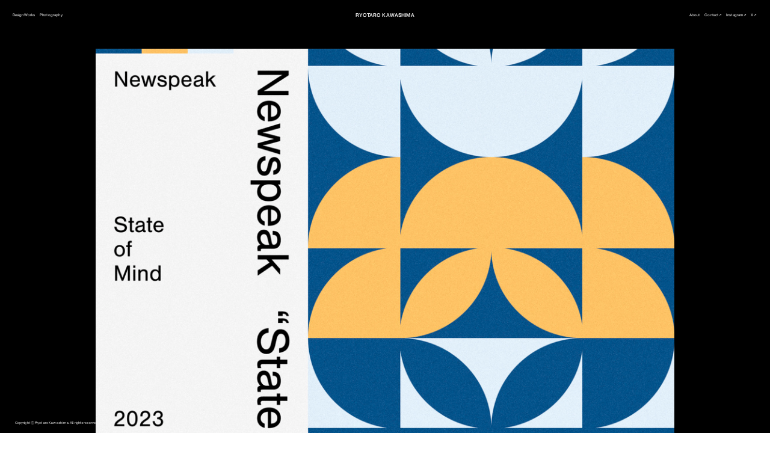

--- FILE ---
content_type: text/html; charset=UTF-8
request_url: https://ryotarokawashima.com/Newspeak-SIngles-2023-2024
body_size: 38253
content:
<!DOCTYPE html>
<!-- 

        Running on cargo.site

-->
<html lang="en" data-predefined-style="true" data-css-presets="true" data-css-preset data-typography-preset>
	<head>
<script>
				var __cargo_context__ = 'live';
				var __cargo_js_ver__ = 'c=2837859173';
				var __cargo_maint__ = false;
				
				
			</script>
					<meta http-equiv="X-UA-Compatible" content="IE=edge,chrome=1">
		<meta http-equiv="Content-Type" content="text/html; charset=utf-8">
		<meta name="viewport" content="initial-scale=1.0, maximum-scale=1.0, user-scalable=no">
		
			<meta name="robots" content="index,follow">
		<title>Newspeak / SIngles 2023-2024 — RYOTARO KAWASHIMA</title>
		<meta name="description" content="Newspeak  “State of Mind”, “Be Nothing”, “Before It’s Too Late ” Digital Single, MerchArt Direction &amp; Design: Ryotaro Kawashima">
				<meta name="twitter:card" content="summary_large_image">
		<meta name="twitter:title" content="Newspeak / SIngles 2023-2024 — RYOTARO KAWASHIMA">
		<meta name="twitter:description" content="Newspeak  “State of Mind”, “Be Nothing”, “Before It’s Too Late ” Digital Single, MerchArt Direction &amp; Design: Ryotaro Kawashima">
		<meta name="twitter:image" content="https://freight.cargo.site/w/1200/i/5f9c62378619337267ee35de817c5ed9b668db041b648744650ab5d391cc4400/Newspeak_StateofMind_fix.jpg">
		<meta property="og:locale" content="en_US">
		<meta property="og:title" content="Newspeak / SIngles 2023-2024 — RYOTARO KAWASHIMA">
		<meta property="og:description" content="Newspeak  “State of Mind”, “Be Nothing”, “Before It’s Too Late ” Digital Single, MerchArt Direction &amp; Design: Ryotaro Kawashima">
		<meta property="og:url" content="https://ryotarokawashima.com/Newspeak-SIngles-2023-2024">
		<meta property="og:image" content="https://freight.cargo.site/w/1200/i/5f9c62378619337267ee35de817c5ed9b668db041b648744650ab5d391cc4400/Newspeak_StateofMind_fix.jpg">
		<meta property="og:type" content="website">

		<link rel="preconnect" href="https://static.cargo.site" crossorigin>
		<link rel="preconnect" href="https://freight.cargo.site" crossorigin>
				<link rel="preconnect" href="https://type.cargo.site" crossorigin>

		<!--<link rel="preload" href="https://static.cargo.site/assets/social/IconFont-Regular-0.9.3.woff2" as="font" type="font/woff" crossorigin>-->

		

		<link href="https://static.cargo.site/favicon/favicon.ico" rel="shortcut icon">
		<link href="https://ryotarokawashima.com/rss" rel="alternate" type="application/rss+xml" title="RYOTARO KAWASHIMA feed">

		<link href="https://ryotarokawashima.com/stylesheet?c=2837859173&1743815689" id="member_stylesheet" rel="stylesheet" type="text/css" />
<style id="">@font-face{font-family:Icons;src:url(https://static.cargo.site/assets/social/IconFont-Regular-0.9.3.woff2);unicode-range:U+E000-E15C,U+F0000,U+FE0E}@font-face{font-family:Icons;src:url(https://static.cargo.site/assets/social/IconFont-Regular-0.9.3.woff2);font-weight:240;unicode-range:U+E000-E15C,U+F0000,U+FE0E}@font-face{font-family:Icons;src:url(https://static.cargo.site/assets/social/IconFont-Regular-0.9.3.woff2);unicode-range:U+E000-E15C,U+F0000,U+FE0E;font-weight:400}@font-face{font-family:Icons;src:url(https://static.cargo.site/assets/social/IconFont-Regular-0.9.3.woff2);unicode-range:U+E000-E15C,U+F0000,U+FE0E;font-weight:600}@font-face{font-family:Icons;src:url(https://static.cargo.site/assets/social/IconFont-Regular-0.9.3.woff2);unicode-range:U+E000-E15C,U+F0000,U+FE0E;font-weight:800}@font-face{font-family:Icons;src:url(https://static.cargo.site/assets/social/IconFont-Regular-0.9.3.woff2);unicode-range:U+E000-E15C,U+F0000,U+FE0E;font-style:italic}@font-face{font-family:Icons;src:url(https://static.cargo.site/assets/social/IconFont-Regular-0.9.3.woff2);unicode-range:U+E000-E15C,U+F0000,U+FE0E;font-weight:200;font-style:italic}@font-face{font-family:Icons;src:url(https://static.cargo.site/assets/social/IconFont-Regular-0.9.3.woff2);unicode-range:U+E000-E15C,U+F0000,U+FE0E;font-weight:400;font-style:italic}@font-face{font-family:Icons;src:url(https://static.cargo.site/assets/social/IconFont-Regular-0.9.3.woff2);unicode-range:U+E000-E15C,U+F0000,U+FE0E;font-weight:600;font-style:italic}@font-face{font-family:Icons;src:url(https://static.cargo.site/assets/social/IconFont-Regular-0.9.3.woff2);unicode-range:U+E000-E15C,U+F0000,U+FE0E;font-weight:800;font-style:italic}body.iconfont-loading,body.iconfont-loading *{color:transparent!important}body{-moz-osx-font-smoothing:grayscale;-webkit-font-smoothing:antialiased;-webkit-text-size-adjust:none}body.no-scroll{overflow:hidden}/*!
 * Content
 */.page{word-wrap:break-word}:focus{outline:0}.pointer-events-none{pointer-events:none}.pointer-events-auto{pointer-events:auto}.pointer-events-none .page_content .audio-player,.pointer-events-none .page_content .shop_product,.pointer-events-none .page_content a,.pointer-events-none .page_content audio,.pointer-events-none .page_content button,.pointer-events-none .page_content details,.pointer-events-none .page_content iframe,.pointer-events-none .page_content img,.pointer-events-none .page_content input,.pointer-events-none .page_content video{pointer-events:auto}.pointer-events-none .page_content *>a,.pointer-events-none .page_content>a{position:relative}s *{text-transform:inherit}#toolset{position:fixed;bottom:10px;right:10px;z-index:8}.mobile #toolset,.template_site_inframe #toolset{display:none}#toolset a{display:block;height:24px;width:24px;margin:0;padding:0;text-decoration:none;background:rgba(0,0,0,.2)}#toolset a:hover{background:rgba(0,0,0,.8)}[data-adminview] #toolset a,[data-adminview] #toolset_admin a{background:rgba(0,0,0,.04);pointer-events:none;cursor:default}#toolset_admin a:active{background:rgba(0,0,0,.7)}#toolset_admin a svg>*{transform:scale(1.1) translate(0,-.5px);transform-origin:50% 50%}#toolset_admin a svg{pointer-events:none;width:100%!important;height:auto!important}#following-container{overflow:auto;-webkit-overflow-scrolling:touch}#following-container iframe{height:100%;width:100%;position:absolute;top:0;left:0;right:0;bottom:0}:root{--following-width:-400px;--following-animation-duration:450ms}@keyframes following-open{0%{transform:translateX(0)}100%{transform:translateX(var(--following-width))}}@keyframes following-open-inverse{0%{transform:translateX(0)}100%{transform:translateX(calc(-1 * var(--following-width)))}}@keyframes following-close{0%{transform:translateX(var(--following-width))}100%{transform:translateX(0)}}@keyframes following-close-inverse{0%{transform:translateX(calc(-1 * var(--following-width)))}100%{transform:translateX(0)}}body.animate-left{animation:following-open var(--following-animation-duration);animation-fill-mode:both;animation-timing-function:cubic-bezier(.24,1,.29,1)}#following-container.animate-left{animation:following-close-inverse var(--following-animation-duration);animation-fill-mode:both;animation-timing-function:cubic-bezier(.24,1,.29,1)}#following-container.animate-left #following-frame{animation:following-close var(--following-animation-duration);animation-fill-mode:both;animation-timing-function:cubic-bezier(.24,1,.29,1)}body.animate-right{animation:following-close var(--following-animation-duration);animation-fill-mode:both;animation-timing-function:cubic-bezier(.24,1,.29,1)}#following-container.animate-right{animation:following-open-inverse var(--following-animation-duration);animation-fill-mode:both;animation-timing-function:cubic-bezier(.24,1,.29,1)}#following-container.animate-right #following-frame{animation:following-open var(--following-animation-duration);animation-fill-mode:both;animation-timing-function:cubic-bezier(.24,1,.29,1)}.slick-slider{position:relative;display:block;-moz-box-sizing:border-box;box-sizing:border-box;-webkit-user-select:none;-moz-user-select:none;-ms-user-select:none;user-select:none;-webkit-touch-callout:none;-khtml-user-select:none;-ms-touch-action:pan-y;touch-action:pan-y;-webkit-tap-highlight-color:transparent}.slick-list{position:relative;display:block;overflow:hidden;margin:0;padding:0}.slick-list:focus{outline:0}.slick-list.dragging{cursor:pointer;cursor:hand}.slick-slider .slick-list,.slick-slider .slick-track{transform:translate3d(0,0,0);will-change:transform}.slick-track{position:relative;top:0;left:0;display:block}.slick-track:after,.slick-track:before{display:table;content:'';width:1px;height:1px;margin-top:-1px;margin-left:-1px}.slick-track:after{clear:both}.slick-loading .slick-track{visibility:hidden}.slick-slide{display:none;float:left;height:100%;min-height:1px}[dir=rtl] .slick-slide{float:right}.content .slick-slide img{display:inline-block}.content .slick-slide img:not(.image-zoom){cursor:pointer}.content .scrub .slick-list,.content .scrub .slick-slide img:not(.image-zoom){cursor:ew-resize}body.slideshow-scrub-dragging *{cursor:ew-resize!important}.content .slick-slide img:not([src]),.content .slick-slide img[src='']{width:100%;height:auto}.slick-slide.slick-loading img{display:none}.slick-slide.dragging img{pointer-events:none}.slick-initialized .slick-slide{display:block}.slick-loading .slick-slide{visibility:hidden}.slick-vertical .slick-slide{display:block;height:auto;border:1px solid transparent}.slick-arrow.slick-hidden{display:none}.slick-arrow{position:absolute;z-index:9;width:0;top:0;height:100%;cursor:pointer;will-change:opacity;-webkit-transition:opacity 333ms cubic-bezier(.4,0,.22,1);transition:opacity 333ms cubic-bezier(.4,0,.22,1)}.slick-arrow.hidden{opacity:0}.slick-arrow svg{position:absolute;width:36px;height:36px;top:0;left:0;right:0;bottom:0;margin:auto;transform:translate(.25px,.25px)}.slick-arrow svg.right-arrow{transform:translate(.25px,.25px) scaleX(-1)}.slick-arrow svg:active{opacity:.75}.slick-arrow svg .arrow-shape{fill:none!important;stroke:#fff;stroke-linecap:square}.slick-arrow svg .arrow-outline{fill:none!important;stroke-width:2.5px;stroke:rgba(0,0,0,.6);stroke-linecap:square}.slick-arrow.slick-next{right:0;text-align:right}.slick-next svg,.wallpaper-navigation .slick-next svg{margin-right:10px}.mobile .slick-next svg{margin-right:10px}.slick-arrow.slick-prev{text-align:left}.slick-prev svg,.wallpaper-navigation .slick-prev svg{margin-left:10px}.mobile .slick-prev svg{margin-left:10px}.loading_animation{display:none;vertical-align:middle;z-index:15;line-height:0;pointer-events:none;border-radius:100%}.loading_animation.hidden{display:none}.loading_animation.pulsing{opacity:0;display:inline-block;animation-delay:.1s;-webkit-animation-delay:.1s;-moz-animation-delay:.1s;animation-duration:12s;animation-iteration-count:infinite;animation:fade-pulse-in .5s ease-in-out;-moz-animation:fade-pulse-in .5s ease-in-out;-webkit-animation:fade-pulse-in .5s ease-in-out;-webkit-animation-fill-mode:forwards;-moz-animation-fill-mode:forwards;animation-fill-mode:forwards}.loading_animation.pulsing.no-delay{animation-delay:0s;-webkit-animation-delay:0s;-moz-animation-delay:0s}.loading_animation div{border-radius:100%}.loading_animation div svg{max-width:100%;height:auto}.loading_animation div,.loading_animation div svg{width:20px;height:20px}.loading_animation.full-width svg{width:100%;height:auto}.loading_animation.full-width.big svg{width:100px;height:100px}.loading_animation div svg>*{fill:#ccc}.loading_animation div{-webkit-animation:spin-loading 12s ease-out;-webkit-animation-iteration-count:infinite;-moz-animation:spin-loading 12s ease-out;-moz-animation-iteration-count:infinite;animation:spin-loading 12s ease-out;animation-iteration-count:infinite}.loading_animation.hidden{display:none}[data-backdrop] .loading_animation{position:absolute;top:15px;left:15px;z-index:99}.loading_animation.position-absolute.middle{top:calc(50% - 10px);left:calc(50% - 10px)}.loading_animation.position-absolute.topleft{top:0;left:0}.loading_animation.position-absolute.middleright{top:calc(50% - 10px);right:1rem}.loading_animation.position-absolute.middleleft{top:calc(50% - 10px);left:1rem}.loading_animation.gray div svg>*{fill:#999}.loading_animation.gray-dark div svg>*{fill:#666}.loading_animation.gray-darker div svg>*{fill:#555}.loading_animation.gray-light div svg>*{fill:#ccc}.loading_animation.white div svg>*{fill:rgba(255,255,255,.85)}.loading_animation.blue div svg>*{fill:#698fff}.loading_animation.inline{display:inline-block;margin-bottom:.5ex}.loading_animation.inline.left{margin-right:.5ex}@-webkit-keyframes fade-pulse-in{0%{opacity:0}50%{opacity:.5}100%{opacity:1}}@-moz-keyframes fade-pulse-in{0%{opacity:0}50%{opacity:.5}100%{opacity:1}}@keyframes fade-pulse-in{0%{opacity:0}50%{opacity:.5}100%{opacity:1}}@-webkit-keyframes pulsate{0%{opacity:1}50%{opacity:0}100%{opacity:1}}@-moz-keyframes pulsate{0%{opacity:1}50%{opacity:0}100%{opacity:1}}@keyframes pulsate{0%{opacity:1}50%{opacity:0}100%{opacity:1}}@-webkit-keyframes spin-loading{0%{transform:rotate(0)}9%{transform:rotate(1050deg)}18%{transform:rotate(-1090deg)}20%{transform:rotate(-1080deg)}23%{transform:rotate(-1080deg)}28%{transform:rotate(-1095deg)}29%{transform:rotate(-1065deg)}34%{transform:rotate(-1080deg)}35%{transform:rotate(-1050deg)}40%{transform:rotate(-1065deg)}41%{transform:rotate(-1035deg)}44%{transform:rotate(-1035deg)}47%{transform:rotate(-2160deg)}50%{transform:rotate(-2160deg)}56%{transform:rotate(45deg)}60%{transform:rotate(45deg)}80%{transform:rotate(6120deg)}100%{transform:rotate(0)}}@keyframes spin-loading{0%{transform:rotate(0)}9%{transform:rotate(1050deg)}18%{transform:rotate(-1090deg)}20%{transform:rotate(-1080deg)}23%{transform:rotate(-1080deg)}28%{transform:rotate(-1095deg)}29%{transform:rotate(-1065deg)}34%{transform:rotate(-1080deg)}35%{transform:rotate(-1050deg)}40%{transform:rotate(-1065deg)}41%{transform:rotate(-1035deg)}44%{transform:rotate(-1035deg)}47%{transform:rotate(-2160deg)}50%{transform:rotate(-2160deg)}56%{transform:rotate(45deg)}60%{transform:rotate(45deg)}80%{transform:rotate(6120deg)}100%{transform:rotate(0)}}[grid-row]{align-items:flex-start;box-sizing:border-box;display:-webkit-box;display:-webkit-flex;display:-ms-flexbox;display:flex;-webkit-flex-wrap:wrap;-ms-flex-wrap:wrap;flex-wrap:wrap}[grid-col]{box-sizing:border-box}[grid-row] [grid-col].empty:after{content:"\0000A0";cursor:text}body.mobile[data-adminview=content-editproject] [grid-row] [grid-col].empty:after{display:none}[grid-col=auto]{-webkit-box-flex:1;-webkit-flex:1;-ms-flex:1;flex:1}[grid-col=x12]{width:100%}[grid-col=x11]{width:50%}[grid-col=x10]{width:33.33%}[grid-col=x9]{width:25%}[grid-col=x8]{width:20%}[grid-col=x7]{width:16.666666667%}[grid-col=x6]{width:14.285714286%}[grid-col=x5]{width:12.5%}[grid-col=x4]{width:11.111111111%}[grid-col=x3]{width:10%}[grid-col=x2]{width:9.090909091%}[grid-col=x1]{width:8.333333333%}[grid-col="1"]{width:8.33333%}[grid-col="2"]{width:16.66667%}[grid-col="3"]{width:25%}[grid-col="4"]{width:33.33333%}[grid-col="5"]{width:41.66667%}[grid-col="6"]{width:50%}[grid-col="7"]{width:58.33333%}[grid-col="8"]{width:66.66667%}[grid-col="9"]{width:75%}[grid-col="10"]{width:83.33333%}[grid-col="11"]{width:91.66667%}[grid-col="12"]{width:100%}body.mobile [grid-responsive] [grid-col]{width:100%;-webkit-box-flex:none;-webkit-flex:none;-ms-flex:none;flex:none}[data-ce-host=true][contenteditable=true] [grid-pad]{pointer-events:none}[data-ce-host=true][contenteditable=true] [grid-pad]>*{pointer-events:auto}[grid-pad="0"]{padding:0}[grid-pad="0.25"]{padding:.125rem}[grid-pad="0.5"]{padding:.25rem}[grid-pad="0.75"]{padding:.375rem}[grid-pad="1"]{padding:.5rem}[grid-pad="1.25"]{padding:.625rem}[grid-pad="1.5"]{padding:.75rem}[grid-pad="1.75"]{padding:.875rem}[grid-pad="2"]{padding:1rem}[grid-pad="2.5"]{padding:1.25rem}[grid-pad="3"]{padding:1.5rem}[grid-pad="3.5"]{padding:1.75rem}[grid-pad="4"]{padding:2rem}[grid-pad="5"]{padding:2.5rem}[grid-pad="6"]{padding:3rem}[grid-pad="7"]{padding:3.5rem}[grid-pad="8"]{padding:4rem}[grid-pad="9"]{padding:4.5rem}[grid-pad="10"]{padding:5rem}[grid-gutter="0"]{margin:0}[grid-gutter="0.5"]{margin:-.25rem}[grid-gutter="1"]{margin:-.5rem}[grid-gutter="1.5"]{margin:-.75rem}[grid-gutter="2"]{margin:-1rem}[grid-gutter="2.5"]{margin:-1.25rem}[grid-gutter="3"]{margin:-1.5rem}[grid-gutter="3.5"]{margin:-1.75rem}[grid-gutter="4"]{margin:-2rem}[grid-gutter="5"]{margin:-2.5rem}[grid-gutter="6"]{margin:-3rem}[grid-gutter="7"]{margin:-3.5rem}[grid-gutter="8"]{margin:-4rem}[grid-gutter="10"]{margin:-5rem}[grid-gutter="12"]{margin:-6rem}[grid-gutter="14"]{margin:-7rem}[grid-gutter="16"]{margin:-8rem}[grid-gutter="18"]{margin:-9rem}[grid-gutter="20"]{margin:-10rem}small{max-width:100%;text-decoration:inherit}img:not([src]),img[src='']{outline:1px solid rgba(177,177,177,.4);outline-offset:-1px;content:url([data-uri])}img.image-zoom{cursor:-webkit-zoom-in;cursor:-moz-zoom-in;cursor:zoom-in}#imprimatur{color:#333;font-size:10px;font-family:-apple-system,BlinkMacSystemFont,"Segoe UI",Roboto,Oxygen,Ubuntu,Cantarell,"Open Sans","Helvetica Neue",sans-serif,"Sans Serif",Icons;/*!System*/position:fixed;opacity:.3;right:-28px;bottom:160px;transform:rotate(270deg);-ms-transform:rotate(270deg);-webkit-transform:rotate(270deg);z-index:8;text-transform:uppercase;color:#999;opacity:.5;padding-bottom:2px;text-decoration:none}.mobile #imprimatur{display:none}bodycopy cargo-link a{font-family:-apple-system,BlinkMacSystemFont,"Segoe UI",Roboto,Oxygen,Ubuntu,Cantarell,"Open Sans","Helvetica Neue",sans-serif,"Sans Serif",Icons;/*!System*/font-size:12px;font-style:normal;font-weight:400;transform:rotate(270deg);text-decoration:none;position:fixed!important;right:-27px;bottom:100px;text-decoration:none;letter-spacing:normal;background:0 0;border:0;border-bottom:0;outline:0}/*! PhotoSwipe Default UI CSS by Dmitry Semenov | photoswipe.com | MIT license */.pswp--has_mouse .pswp__button--arrow--left,.pswp--has_mouse .pswp__button--arrow--right,.pswp__ui{visibility:visible}.pswp--minimal--dark .pswp__top-bar,.pswp__button{background:0 0}.pswp,.pswp__bg,.pswp__container,.pswp__img--placeholder,.pswp__zoom-wrap,.quick-view-navigation{-webkit-backface-visibility:hidden}.pswp__button{cursor:pointer;opacity:1;-webkit-appearance:none;transition:opacity .2s;-webkit-box-shadow:none;box-shadow:none}.pswp__button-close>svg{top:10px;right:10px;margin-left:auto}.pswp--touch .quick-view-navigation{display:none}.pswp__ui{-webkit-font-smoothing:auto;opacity:1;z-index:1550}.quick-view-navigation{will-change:opacity;-webkit-transition:opacity 333ms cubic-bezier(.4,0,.22,1);transition:opacity 333ms cubic-bezier(.4,0,.22,1)}.quick-view-navigation .pswp__group .pswp__button{pointer-events:auto}.pswp__button>svg{position:absolute;width:36px;height:36px}.quick-view-navigation .pswp__group:active svg{opacity:.75}.pswp__button svg .shape-shape{fill:#fff}.pswp__button svg .shape-outline{fill:#000}.pswp__button-prev>svg{top:0;bottom:0;left:10px;margin:auto}.pswp__button-next>svg{top:0;bottom:0;right:10px;margin:auto}.quick-view-navigation .pswp__group .pswp__button-prev{position:absolute;left:0;top:0;width:0;height:100%}.quick-view-navigation .pswp__group .pswp__button-next{position:absolute;right:0;top:0;width:0;height:100%}.quick-view-navigation .close-button,.quick-view-navigation .left-arrow,.quick-view-navigation .right-arrow{transform:translate(.25px,.25px)}.quick-view-navigation .right-arrow{transform:translate(.25px,.25px) scaleX(-1)}.pswp__button svg .shape-outline{fill:transparent!important;stroke:#000;stroke-width:2.5px;stroke-linecap:square}.pswp__button svg .shape-shape{fill:transparent!important;stroke:#fff;stroke-width:1.5px;stroke-linecap:square}.pswp__bg,.pswp__scroll-wrap,.pswp__zoom-wrap{width:100%;position:absolute}.quick-view-navigation .pswp__group .pswp__button-close{margin:0}.pswp__container,.pswp__item,.pswp__zoom-wrap{right:0;bottom:0;top:0;position:absolute;left:0}.pswp__ui--hidden .pswp__button{opacity:.001}.pswp__ui--hidden .pswp__button,.pswp__ui--hidden .pswp__button *{pointer-events:none}.pswp .pswp__ui.pswp__ui--displaynone{display:none}.pswp__element--disabled{display:none!important}/*! PhotoSwipe main CSS by Dmitry Semenov | photoswipe.com | MIT license */.pswp{position:fixed;display:none;height:100%;width:100%;top:0;left:0;right:0;bottom:0;margin:auto;-ms-touch-action:none;touch-action:none;z-index:9999999;-webkit-text-size-adjust:100%;line-height:initial;letter-spacing:initial;outline:0}.pswp img{max-width:none}.pswp--zoom-disabled .pswp__img{cursor:default!important}.pswp--animate_opacity{opacity:.001;will-change:opacity;-webkit-transition:opacity 333ms cubic-bezier(.4,0,.22,1);transition:opacity 333ms cubic-bezier(.4,0,.22,1)}.pswp--open{display:block}.pswp--zoom-allowed .pswp__img{cursor:-webkit-zoom-in;cursor:-moz-zoom-in;cursor:zoom-in}.pswp--zoomed-in .pswp__img{cursor:-webkit-grab;cursor:-moz-grab;cursor:grab}.pswp--dragging .pswp__img{cursor:-webkit-grabbing;cursor:-moz-grabbing;cursor:grabbing}.pswp__bg{left:0;top:0;height:100%;opacity:0;transform:translateZ(0);will-change:opacity}.pswp__scroll-wrap{left:0;top:0;height:100%}.pswp__container,.pswp__zoom-wrap{-ms-touch-action:none;touch-action:none}.pswp__container,.pswp__img{-webkit-user-select:none;-moz-user-select:none;-ms-user-select:none;user-select:none;-webkit-tap-highlight-color:transparent;-webkit-touch-callout:none}.pswp__zoom-wrap{-webkit-transform-origin:left top;-ms-transform-origin:left top;transform-origin:left top;-webkit-transition:-webkit-transform 222ms cubic-bezier(.4,0,.22,1);transition:transform 222ms cubic-bezier(.4,0,.22,1)}.pswp__bg{-webkit-transition:opacity 222ms cubic-bezier(.4,0,.22,1);transition:opacity 222ms cubic-bezier(.4,0,.22,1)}.pswp--animated-in .pswp__bg,.pswp--animated-in .pswp__zoom-wrap{-webkit-transition:none;transition:none}.pswp--hide-overflow .pswp__scroll-wrap,.pswp--hide-overflow.pswp{overflow:hidden}.pswp__img{position:absolute;width:auto;height:auto;top:0;left:0}.pswp__img--placeholder--blank{background:#222}.pswp--ie .pswp__img{width:100%!important;height:auto!important;left:0;top:0}.pswp__ui--idle{opacity:0}.pswp__error-msg{position:absolute;left:0;top:50%;width:100%;text-align:center;font-size:14px;line-height:16px;margin-top:-8px;color:#ccc}.pswp__error-msg a{color:#ccc;text-decoration:underline}.pswp__error-msg{font-family:-apple-system,BlinkMacSystemFont,"Segoe UI",Roboto,Oxygen,Ubuntu,Cantarell,"Open Sans","Helvetica Neue",sans-serif}.quick-view.mouse-down .iframe-item{pointer-events:none!important}.quick-view-caption-positioner{pointer-events:none;width:100%;height:100%}.quick-view-caption-wrapper{margin:auto;position:absolute;bottom:0;left:0;right:0}.quick-view-horizontal-align-left .quick-view-caption-wrapper{margin-left:0}.quick-view-horizontal-align-right .quick-view-caption-wrapper{margin-right:0}[data-quick-view-caption]{transition:.1s opacity ease-in-out;position:absolute;bottom:0;left:0;right:0}.quick-view-horizontal-align-left [data-quick-view-caption]{text-align:left}.quick-view-horizontal-align-right [data-quick-view-caption]{text-align:right}.quick-view-caption{transition:.1s opacity ease-in-out}.quick-view-caption>*{display:inline-block}.quick-view-caption *{pointer-events:auto}.quick-view-caption.hidden{opacity:0}.shop_product .dropdown_wrapper{flex:0 0 100%;position:relative}.shop_product select{appearance:none;-moz-appearance:none;-webkit-appearance:none;outline:0;-webkit-font-smoothing:antialiased;-moz-osx-font-smoothing:grayscale;cursor:pointer;border-radius:0;white-space:nowrap;overflow:hidden!important;text-overflow:ellipsis}.shop_product select.dropdown::-ms-expand{display:none}.shop_product a{cursor:pointer;border-bottom:none;text-decoration:none}.shop_product a.out-of-stock{pointer-events:none}body.audio-player-dragging *{cursor:ew-resize!important}.audio-player{display:inline-flex;flex:1 0 calc(100% - 2px);width:calc(100% - 2px)}.audio-player .button{height:100%;flex:0 0 3.3rem;display:flex}.audio-player .separator{left:3.3rem;height:100%}.audio-player .buffer{width:0%;height:100%;transition:left .3s linear,width .3s linear}.audio-player.seeking .buffer{transition:left 0s,width 0s}.audio-player.seeking{user-select:none;-webkit-user-select:none;cursor:ew-resize}.audio-player.seeking *{user-select:none;-webkit-user-select:none;cursor:ew-resize}.audio-player .bar{overflow:hidden;display:flex;justify-content:space-between;align-content:center;flex-grow:1}.audio-player .progress{width:0%;height:100%;transition:width .3s linear}.audio-player.seeking .progress{transition:width 0s}.audio-player .pause,.audio-player .play{cursor:pointer;height:100%}.audio-player .note-icon{margin:auto 0;order:2;flex:0 1 auto}.audio-player .title{white-space:nowrap;overflow:hidden;text-overflow:ellipsis;pointer-events:none;user-select:none;padding:.5rem 0 .5rem 1rem;margin:auto auto auto 0;flex:0 3 auto;min-width:0;width:100%}.audio-player .total-time{flex:0 1 auto;margin:auto 0}.audio-player .current-time,.audio-player .play-text{flex:0 1 auto;margin:auto 0}.audio-player .stream-anim{user-select:none;margin:auto auto auto 0}.audio-player .stream-anim span{display:inline-block}.audio-player .buffer,.audio-player .current-time,.audio-player .note-svg,.audio-player .play-text,.audio-player .separator,.audio-player .total-time{user-select:none;pointer-events:none}.audio-player .buffer,.audio-player .play-text,.audio-player .progress{position:absolute}.audio-player,.audio-player .bar,.audio-player .button,.audio-player .current-time,.audio-player .note-icon,.audio-player .pause,.audio-player .play,.audio-player .total-time{position:relative}body.mobile .audio-player,body.mobile .audio-player *{-webkit-touch-callout:none}#standalone-admin-frame{border:0;width:400px;position:absolute;right:0;top:0;height:100vh;z-index:99}body[standalone-admin=true] #standalone-admin-frame{transform:translate(0,0)}body[standalone-admin=true] .main_container{width:calc(100% - 400px)}body[standalone-admin=false] #standalone-admin-frame{transform:translate(100%,0)}body[standalone-admin=false] .main_container{width:100%}.toggle_standaloneAdmin{position:fixed;top:0;right:400px;height:40px;width:40px;z-index:999;cursor:pointer;background-color:rgba(0,0,0,.4)}.toggle_standaloneAdmin:active{opacity:.7}body[standalone-admin=false] .toggle_standaloneAdmin{right:0}.toggle_standaloneAdmin *{color:#fff;fill:#fff}.toggle_standaloneAdmin svg{padding:6px;width:100%;height:100%;opacity:.85}body[standalone-admin=false] .toggle_standaloneAdmin #close,body[standalone-admin=true] .toggle_standaloneAdmin #backdropsettings{display:none}.toggle_standaloneAdmin>div{width:100%;height:100%}#admin_toggle_button{position:fixed;top:50%;transform:translate(0,-50%);right:400px;height:36px;width:12px;z-index:999;cursor:pointer;background-color:rgba(0,0,0,.09);padding-left:2px;margin-right:5px}#admin_toggle_button .bar{content:'';background:rgba(0,0,0,.09);position:fixed;width:5px;bottom:0;top:0;z-index:10}#admin_toggle_button:active{background:rgba(0,0,0,.065)}#admin_toggle_button *{color:#fff;fill:#fff}#admin_toggle_button svg{padding:0;width:16px;height:36px;margin-left:1px;opacity:1}#admin_toggle_button svg *{fill:#fff;opacity:1}#admin_toggle_button[data-state=closed] .toggle_admin_close{display:none}#admin_toggle_button[data-state=closed],#admin_toggle_button[data-state=closed] .toggle_admin_open{width:20px;cursor:pointer;margin:0}#admin_toggle_button[data-state=closed] svg{margin-left:2px}#admin_toggle_button[data-state=open] .toggle_admin_open{display:none}select,select *{text-rendering:auto!important}b b{font-weight:inherit}*{-webkit-box-sizing:border-box;-moz-box-sizing:border-box;box-sizing:border-box}customhtml>*{position:relative;z-index:10}body,html{min-height:100vh;margin:0;padding:0}html{touch-action:manipulation;position:relative;background-color:#fff}.main_container{min-height:100vh;width:100%;overflow:hidden}.container{display:-webkit-box;display:-webkit-flex;display:-moz-box;display:-ms-flexbox;display:flex;-webkit-flex-wrap:wrap;-moz-flex-wrap:wrap;-ms-flex-wrap:wrap;flex-wrap:wrap;max-width:100%;width:100%;overflow:visible}.container{align-items:flex-start;-webkit-align-items:flex-start}.page{z-index:2}.page ul li>text-limit{display:block}.content,.content_container,.pinned{-webkit-flex:1 0 auto;-moz-flex:1 0 auto;-ms-flex:1 0 auto;flex:1 0 auto;max-width:100%}.content_container{width:100%}.content_container.full_height{min-height:100vh}.page_background{position:absolute;top:0;left:0;width:100%;height:100%}.page_container{position:relative;overflow:visible;width:100%}.backdrop{position:absolute;top:0;z-index:1;width:100%;height:100%;max-height:100vh}.backdrop>div{position:absolute;top:0;left:0;width:100%;height:100%;-webkit-backface-visibility:hidden;backface-visibility:hidden;transform:translate3d(0,0,0);contain:strict}[data-backdrop].backdrop>div[data-overflowing]{max-height:100vh;position:absolute;top:0;left:0}body.mobile [split-responsive]{display:flex;flex-direction:column}body.mobile [split-responsive] .container{width:100%;order:2}body.mobile [split-responsive] .backdrop{position:relative;height:50vh;width:100%;order:1}body.mobile [split-responsive] [data-auxiliary].backdrop{position:absolute;height:50vh;width:100%;order:1}.page{position:relative;z-index:2}img[data-align=left]{float:left}img[data-align=right]{float:right}[data-rotation]{transform-origin:center center}.content .page_content:not([contenteditable=true]) [data-draggable]{pointer-events:auto!important;backface-visibility:hidden}.preserve-3d{-moz-transform-style:preserve-3d;transform-style:preserve-3d}.content .page_content:not([contenteditable=true]) [data-draggable] iframe{pointer-events:none!important}.dragging-active iframe{pointer-events:none!important}.content .page_content:not([contenteditable=true]) [data-draggable]:active{opacity:1}.content .scroll-transition-fade{transition:transform 1s ease-in-out,opacity .8s ease-in-out}.content .scroll-transition-fade.below-viewport{opacity:0;transform:translateY(40px)}.mobile.full_width .page_container:not([split-layout]) .container_width{width:100%}[data-view=pinned_bottom] .bottom_pin_invisibility{visibility:hidden}.pinned{position:relative;width:100%}.pinned .page_container.accommodate:not(.fixed):not(.overlay){z-index:2}.pinned .page_container.overlay{position:absolute;z-index:4}.pinned .page_container.overlay.fixed{position:fixed}.pinned .page_container.overlay.fixed .page{max-height:100vh;-webkit-overflow-scrolling:touch}.pinned .page_container.overlay.fixed .page.allow-scroll{overflow-y:auto;overflow-x:hidden}.pinned .page_container.overlay.fixed .page.allow-scroll{align-items:flex-start;-webkit-align-items:flex-start}.pinned .page_container .page.allow-scroll::-webkit-scrollbar{width:0;background:0 0;display:none}.pinned.pinned_top .page_container.overlay{left:0;top:0}.pinned.pinned_bottom .page_container.overlay{left:0;bottom:0}div[data-container=set]:empty{margin-top:1px}.thumbnails{position:relative;z-index:1}[thumbnails=grid]{align-items:baseline}[thumbnails=justify] .thumbnail{box-sizing:content-box}[thumbnails][data-padding-zero] .thumbnail{margin-bottom:-1px}[thumbnails=montessori] .thumbnail{pointer-events:auto;position:absolute}[thumbnails] .thumbnail>a{display:block;text-decoration:none}[thumbnails=montessori]{height:0}[thumbnails][data-resizing],[thumbnails][data-resizing] *{cursor:nwse-resize}[thumbnails] .thumbnail .resize-handle{cursor:nwse-resize;width:26px;height:26px;padding:5px;position:absolute;opacity:.75;right:-1px;bottom:-1px;z-index:100}[thumbnails][data-resizing] .resize-handle{display:none}[thumbnails] .thumbnail .resize-handle svg{position:absolute;top:0;left:0}[thumbnails] .thumbnail .resize-handle:hover{opacity:1}[data-can-move].thumbnail .resize-handle svg .resize_path_outline{fill:#fff}[data-can-move].thumbnail .resize-handle svg .resize_path{fill:#000}[thumbnails=montessori] .thumbnail_sizer{height:0;width:100%;position:relative;padding-bottom:100%;pointer-events:none}[thumbnails] .thumbnail img{display:block;min-height:3px;margin-bottom:0}[thumbnails] .thumbnail img:not([src]),img[src=""]{margin:0!important;width:100%;min-height:3px;height:100%!important;position:absolute}[aspect-ratio="1x1"].thumb_image{height:0;padding-bottom:100%;overflow:hidden}[aspect-ratio="4x3"].thumb_image{height:0;padding-bottom:75%;overflow:hidden}[aspect-ratio="16x9"].thumb_image{height:0;padding-bottom:56.25%;overflow:hidden}[thumbnails] .thumb_image{width:100%;position:relative}[thumbnails][thumbnail-vertical-align=top]{align-items:flex-start}[thumbnails][thumbnail-vertical-align=middle]{align-items:center}[thumbnails][thumbnail-vertical-align=bottom]{align-items:baseline}[thumbnails][thumbnail-horizontal-align=left]{justify-content:flex-start}[thumbnails][thumbnail-horizontal-align=middle]{justify-content:center}[thumbnails][thumbnail-horizontal-align=right]{justify-content:flex-end}.thumb_image.default_image>svg{position:absolute;top:0;left:0;bottom:0;right:0;width:100%;height:100%}.thumb_image.default_image{outline:1px solid #ccc;outline-offset:-1px;position:relative}.mobile.full_width [data-view=Thumbnail] .thumbnails_width{width:100%}.content [data-draggable] a:active,.content [data-draggable] img:active{opacity:initial}.content .draggable-dragging{opacity:initial}[data-draggable].draggable_visible{visibility:visible}[data-draggable].draggable_hidden{visibility:hidden}.gallery_card [data-draggable],.marquee [data-draggable]{visibility:inherit}[data-draggable]{visibility:visible;background-color:rgba(0,0,0,.003)}#site_menu_panel_container .image-gallery:not(.initialized){height:0;padding-bottom:100%;min-height:initial}.image-gallery:not(.initialized){min-height:100vh;visibility:hidden;width:100%}.image-gallery .gallery_card img{display:block;width:100%;height:auto}.image-gallery .gallery_card{transform-origin:center}.image-gallery .gallery_card.dragging{opacity:.1;transform:initial!important}.image-gallery:not([image-gallery=slideshow]) .gallery_card iframe:only-child,.image-gallery:not([image-gallery=slideshow]) .gallery_card video:only-child{width:100%;height:100%;top:0;left:0;position:absolute}.image-gallery[image-gallery=slideshow] .gallery_card video[muted][autoplay]:not([controls]),.image-gallery[image-gallery=slideshow] .gallery_card video[muted][data-autoplay]:not([controls]){pointer-events:none}.image-gallery [image-gallery-pad="0"] video:only-child{object-fit:cover;height:calc(100% + 1px)}div.image-gallery>a,div.image-gallery>iframe,div.image-gallery>img,div.image-gallery>video{display:none}[image-gallery-row]{align-items:flex-start;box-sizing:border-box;display:-webkit-box;display:-webkit-flex;display:-ms-flexbox;display:flex;-webkit-flex-wrap:wrap;-ms-flex-wrap:wrap;flex-wrap:wrap}.image-gallery .gallery_card_image{width:100%;position:relative}[data-predefined-style=true] .image-gallery a.gallery_card{display:block;border:none}[image-gallery-col]{box-sizing:border-box}[image-gallery-col=x12]{width:100%}[image-gallery-col=x11]{width:50%}[image-gallery-col=x10]{width:33.33%}[image-gallery-col=x9]{width:25%}[image-gallery-col=x8]{width:20%}[image-gallery-col=x7]{width:16.666666667%}[image-gallery-col=x6]{width:14.285714286%}[image-gallery-col=x5]{width:12.5%}[image-gallery-col=x4]{width:11.111111111%}[image-gallery-col=x3]{width:10%}[image-gallery-col=x2]{width:9.090909091%}[image-gallery-col=x1]{width:8.333333333%}.content .page_content [image-gallery-pad].image-gallery{pointer-events:none}.content .page_content [image-gallery-pad].image-gallery .gallery_card_image>*,.content .page_content [image-gallery-pad].image-gallery .gallery_image_caption{pointer-events:auto}.content .page_content [image-gallery-pad="0"]{padding:0}.content .page_content [image-gallery-pad="0.25"]{padding:.125rem}.content .page_content [image-gallery-pad="0.5"]{padding:.25rem}.content .page_content [image-gallery-pad="0.75"]{padding:.375rem}.content .page_content [image-gallery-pad="1"]{padding:.5rem}.content .page_content [image-gallery-pad="1.25"]{padding:.625rem}.content .page_content [image-gallery-pad="1.5"]{padding:.75rem}.content .page_content [image-gallery-pad="1.75"]{padding:.875rem}.content .page_content [image-gallery-pad="2"]{padding:1rem}.content .page_content [image-gallery-pad="2.5"]{padding:1.25rem}.content .page_content [image-gallery-pad="3"]{padding:1.5rem}.content .page_content [image-gallery-pad="3.5"]{padding:1.75rem}.content .page_content [image-gallery-pad="4"]{padding:2rem}.content .page_content [image-gallery-pad="5"]{padding:2.5rem}.content .page_content [image-gallery-pad="6"]{padding:3rem}.content .page_content [image-gallery-pad="7"]{padding:3.5rem}.content .page_content [image-gallery-pad="8"]{padding:4rem}.content .page_content [image-gallery-pad="9"]{padding:4.5rem}.content .page_content [image-gallery-pad="10"]{padding:5rem}.content .page_content [image-gallery-gutter="0"]{margin:0}.content .page_content [image-gallery-gutter="0.5"]{margin:-.25rem}.content .page_content [image-gallery-gutter="1"]{margin:-.5rem}.content .page_content [image-gallery-gutter="1.5"]{margin:-.75rem}.content .page_content [image-gallery-gutter="2"]{margin:-1rem}.content .page_content [image-gallery-gutter="2.5"]{margin:-1.25rem}.content .page_content [image-gallery-gutter="3"]{margin:-1.5rem}.content .page_content [image-gallery-gutter="3.5"]{margin:-1.75rem}.content .page_content [image-gallery-gutter="4"]{margin:-2rem}.content .page_content [image-gallery-gutter="5"]{margin:-2.5rem}.content .page_content [image-gallery-gutter="6"]{margin:-3rem}.content .page_content [image-gallery-gutter="7"]{margin:-3.5rem}.content .page_content [image-gallery-gutter="8"]{margin:-4rem}.content .page_content [image-gallery-gutter="10"]{margin:-5rem}.content .page_content [image-gallery-gutter="12"]{margin:-6rem}.content .page_content [image-gallery-gutter="14"]{margin:-7rem}.content .page_content [image-gallery-gutter="16"]{margin:-8rem}.content .page_content [image-gallery-gutter="18"]{margin:-9rem}.content .page_content [image-gallery-gutter="20"]{margin:-10rem}[image-gallery=slideshow]:not(.initialized)>*{min-height:1px;opacity:0;min-width:100%}[image-gallery=slideshow][data-constrained-by=height] [image-gallery-vertical-align].slick-track{align-items:flex-start}[image-gallery=slideshow] img.image-zoom:active{opacity:initial}[image-gallery=slideshow].slick-initialized .gallery_card{pointer-events:none}[image-gallery=slideshow].slick-initialized .gallery_card.slick-current{pointer-events:auto}[image-gallery=slideshow] .gallery_card:not(.has_caption){line-height:0}.content .page_content [image-gallery=slideshow].image-gallery>*{pointer-events:auto}.content [image-gallery=slideshow].image-gallery.slick-initialized .gallery_card{overflow:hidden;margin:0;display:flex;flex-flow:row wrap;flex-shrink:0}.content [image-gallery=slideshow].image-gallery.slick-initialized .gallery_card.slick-current{overflow:visible}[image-gallery=slideshow] .gallery_image_caption{opacity:1;transition:opacity .3s;-webkit-transition:opacity .3s;width:100%;margin-left:auto;margin-right:auto;clear:both}[image-gallery-horizontal-align=left] .gallery_image_caption{text-align:left}[image-gallery-horizontal-align=middle] .gallery_image_caption{text-align:center}[image-gallery-horizontal-align=right] .gallery_image_caption{text-align:right}[image-gallery=slideshow][data-slideshow-in-transition] .gallery_image_caption{opacity:0;transition:opacity .3s;-webkit-transition:opacity .3s}[image-gallery=slideshow] .gallery_card_image{width:initial;margin:0;display:inline-block}[image-gallery=slideshow] .gallery_card img{margin:0;display:block}[image-gallery=slideshow][data-exploded]{align-items:flex-start;box-sizing:border-box;display:-webkit-box;display:-webkit-flex;display:-ms-flexbox;display:flex;-webkit-flex-wrap:wrap;-ms-flex-wrap:wrap;flex-wrap:wrap;justify-content:flex-start;align-content:flex-start}[image-gallery=slideshow][data-exploded] .gallery_card{padding:1rem;width:16.666%}[image-gallery=slideshow][data-exploded] .gallery_card_image{height:0;display:block;width:100%}[image-gallery=grid]{align-items:baseline}[image-gallery=grid] .gallery_card.has_caption .gallery_card_image{display:block}[image-gallery=grid] [image-gallery-pad="0"].gallery_card{margin-bottom:-1px}[image-gallery=grid] .gallery_card img{margin:0}[image-gallery=columns] .gallery_card img{margin:0}[image-gallery=justify]{align-items:flex-start}[image-gallery=justify] .gallery_card img{margin:0}[image-gallery=montessori][image-gallery-row]{display:block}[image-gallery=montessori] a.gallery_card,[image-gallery=montessori] div.gallery_card{position:absolute;pointer-events:auto}[image-gallery=montessori][data-can-move] .gallery_card,[image-gallery=montessori][data-can-move] .gallery_card .gallery_card_image,[image-gallery=montessori][data-can-move] .gallery_card .gallery_card_image>*{cursor:move}[image-gallery=montessori]{position:relative;height:0}[image-gallery=freeform] .gallery_card{position:relative}[image-gallery=freeform] [image-gallery-pad="0"].gallery_card{margin-bottom:-1px}[image-gallery-vertical-align]{display:flex;flex-flow:row wrap}[image-gallery-vertical-align].slick-track{display:flex;flex-flow:row nowrap}.image-gallery .slick-list{margin-bottom:-.3px}[image-gallery-vertical-align=top]{align-content:flex-start;align-items:flex-start}[image-gallery-vertical-align=middle]{align-items:center;align-content:center}[image-gallery-vertical-align=bottom]{align-content:flex-end;align-items:flex-end}[image-gallery-horizontal-align=left]{justify-content:flex-start}[image-gallery-horizontal-align=middle]{justify-content:center}[image-gallery-horizontal-align=right]{justify-content:flex-end}.image-gallery[data-resizing],.image-gallery[data-resizing] *{cursor:nwse-resize!important}.image-gallery .gallery_card .resize-handle,.image-gallery .gallery_card .resize-handle *{cursor:nwse-resize!important}.image-gallery .gallery_card .resize-handle{width:26px;height:26px;padding:5px;position:absolute;opacity:.75;right:-1px;bottom:-1px;z-index:10}.image-gallery[data-resizing] .resize-handle{display:none}.image-gallery .gallery_card .resize-handle svg{cursor:nwse-resize!important;position:absolute;top:0;left:0}.image-gallery .gallery_card .resize-handle:hover{opacity:1}[data-can-move].gallery_card .resize-handle svg .resize_path_outline{fill:#fff}[data-can-move].gallery_card .resize-handle svg .resize_path{fill:#000}[image-gallery=montessori] .thumbnail_sizer{height:0;width:100%;position:relative;padding-bottom:100%;pointer-events:none}#site_menu_button{display:block;text-decoration:none;pointer-events:auto;z-index:9;vertical-align:top;cursor:pointer;box-sizing:content-box;font-family:Icons}#site_menu_button.custom_icon{padding:0;line-height:0}#site_menu_button.custom_icon img{width:100%;height:auto}#site_menu_wrapper.disabled #site_menu_button{display:none}#site_menu_wrapper.mobile_only #site_menu_button{display:none}body.mobile #site_menu_wrapper.mobile_only:not(.disabled) #site_menu_button:not(.active){display:block}#site_menu_panel_container[data-type=cargo_menu] #site_menu_panel{display:block;position:fixed;top:0;right:0;bottom:0;left:0;z-index:10;cursor:default}.site_menu{pointer-events:auto;position:absolute;z-index:11;top:0;bottom:0;line-height:0;max-width:400px;min-width:300px;font-size:20px;text-align:left;background:rgba(20,20,20,.95);padding:20px 30px 90px 30px;overflow-y:auto;overflow-x:hidden;display:-webkit-box;display:-webkit-flex;display:-ms-flexbox;display:flex;-webkit-box-orient:vertical;-webkit-box-direction:normal;-webkit-flex-direction:column;-ms-flex-direction:column;flex-direction:column;-webkit-box-pack:start;-webkit-justify-content:flex-start;-ms-flex-pack:start;justify-content:flex-start}body.mobile #site_menu_wrapper .site_menu{-webkit-overflow-scrolling:touch;min-width:auto;max-width:100%;width:100%;padding:20px}#site_menu_wrapper[data-sitemenu-position=bottom-left] #site_menu,#site_menu_wrapper[data-sitemenu-position=top-left] #site_menu{left:0}#site_menu_wrapper[data-sitemenu-position=bottom-right] #site_menu,#site_menu_wrapper[data-sitemenu-position=top-right] #site_menu{right:0}#site_menu_wrapper[data-type=page] .site_menu{right:0;left:0;width:100%;padding:0;margin:0;background:0 0}.site_menu_wrapper.open .site_menu{display:block}.site_menu div{display:block}.site_menu a{text-decoration:none;display:inline-block;color:rgba(255,255,255,.75);max-width:100%;overflow:hidden;white-space:nowrap;text-overflow:ellipsis;line-height:1.4}.site_menu div a.active{color:rgba(255,255,255,.4)}.site_menu div.set-link>a{font-weight:700}.site_menu div.hidden{display:none}.site_menu .close{display:block;position:absolute;top:0;right:10px;font-size:60px;line-height:50px;font-weight:200;color:rgba(255,255,255,.4);cursor:pointer;user-select:none}#site_menu_panel_container .page_container{position:relative;overflow:hidden;background:0 0;z-index:2}#site_menu_panel_container .site_menu_page_wrapper{position:fixed;top:0;left:0;overflow-y:auto;-webkit-overflow-scrolling:touch;height:100%;width:100%;z-index:100}#site_menu_panel_container .site_menu_page_wrapper .backdrop{pointer-events:none}#site_menu_panel_container #site_menu_page_overlay{position:fixed;top:0;right:0;bottom:0;left:0;cursor:default;z-index:1}#shop_button{display:block;text-decoration:none;pointer-events:auto;z-index:9;vertical-align:top;cursor:pointer;box-sizing:content-box;font-family:Icons}#shop_button.custom_icon{padding:0;line-height:0}#shop_button.custom_icon img{width:100%;height:auto}#shop_button.disabled{display:none}.loading[data-loading]{display:none;position:fixed;bottom:8px;left:8px;z-index:100}.new_site_button_wrapper{font-size:1.8rem;font-weight:400;color:rgba(0,0,0,.85);font-family:-apple-system,BlinkMacSystemFont,'Segoe UI',Roboto,Oxygen,Ubuntu,Cantarell,'Open Sans','Helvetica Neue',sans-serif,'Sans Serif',Icons;font-style:normal;line-height:1.4;color:#fff;position:fixed;bottom:0;right:0;z-index:999}body.template_site #toolset{display:none!important}body.mobile .new_site_button{display:none}.new_site_button{display:flex;height:44px;cursor:pointer}.new_site_button .plus{width:44px;height:100%}.new_site_button .plus svg{width:100%;height:100%}.new_site_button .plus svg line{stroke:#000;stroke-width:2px}.new_site_button .plus:after,.new_site_button .plus:before{content:'';width:30px;height:2px}.new_site_button .text{background:#0fce83;display:none;padding:7.5px 15px 7.5px 15px;height:100%;font-size:20px;color:#222}.new_site_button:active{opacity:.8}.new_site_button.show_full .text{display:block}.new_site_button.show_full .plus{display:none}html:not(.admin-wrapper) .template_site #confirm_modal [data-progress] .progress-indicator:after{content:'Generating Site...';padding:7.5px 15px;right:-200px;color:#000}bodycopy svg.marker-overlay,bodycopy svg.marker-overlay *{transform-origin:0 0;-webkit-transform-origin:0 0;box-sizing:initial}bodycopy svg#svgroot{box-sizing:initial}bodycopy svg.marker-overlay{padding:inherit;position:absolute;left:0;top:0;width:100%;height:100%;min-height:1px;overflow:visible;pointer-events:none;z-index:999}bodycopy svg.marker-overlay *{pointer-events:initial}bodycopy svg.marker-overlay text{letter-spacing:initial}bodycopy svg.marker-overlay a{cursor:pointer}.marquee:not(.torn-down){overflow:hidden;width:100%;position:relative;padding-bottom:.25em;padding-top:.25em;margin-bottom:-.25em;margin-top:-.25em;contain:layout}.marquee .marquee_contents{will-change:transform;display:flex;flex-direction:column}.marquee[behavior][direction].torn-down{white-space:normal}.marquee[behavior=bounce] .marquee_contents{display:block;float:left;clear:both}.marquee[behavior=bounce] .marquee_inner{display:block}.marquee[behavior=bounce][direction=vertical] .marquee_contents{width:100%}.marquee[behavior=bounce][direction=diagonal] .marquee_inner:last-child,.marquee[behavior=bounce][direction=vertical] .marquee_inner:last-child{position:relative;visibility:hidden}.marquee[behavior=bounce][direction=horizontal],.marquee[behavior=scroll][direction=horizontal]{white-space:pre}.marquee[behavior=scroll][direction=horizontal] .marquee_contents{display:inline-flex;white-space:nowrap;min-width:100%}.marquee[behavior=scroll][direction=horizontal] .marquee_inner{min-width:100%}.marquee[behavior=scroll] .marquee_inner:first-child{will-change:transform;position:absolute;width:100%;top:0;left:0}.cycle{display:none}</style>
<script type="text/json" data-set="defaults" >{"current_offset":0,"current_page":1,"cargo_url":"ryotarokawashima","is_domain":true,"is_mobile":false,"is_tablet":false,"is_phone":false,"api_path":"https:\/\/ryotarokawashima.com\/_api","is_editor":false,"is_template":false,"is_direct_link":true,"direct_link_pid":35941006}</script>
<script type="text/json" data-set="DisplayOptions" >{"user_id":99779,"pagination_count":24,"title_in_project":true,"disable_project_scroll":false,"learning_cargo_seen":true,"resource_url":null,"use_sets":null,"sets_are_clickable":null,"set_links_position":null,"sticky_pages":null,"total_projects":0,"slideshow_responsive":false,"slideshow_thumbnails_header":true,"layout_options":{"content_position":"center_cover","content_width":"100","content_margin":"5","main_margin":"0.5","text_alignment":"text_left","vertical_position":"vertical_top","bgcolor":"rgb(0, 0, 0)","WebFontConfig":{"cargo":{"families":{"Interstate":{"variants":["n4","i4","n7","i7"]},"Diatype Variable":{"variants":["n2","n3","n4","n5","n7","n8","n9","n10","i4"]},"Neue Haas Grotesk":{"variants":["n4","i4","n5","i5","n7","i7"]}}},"system":{"families":{"Helvetica Neue":{"variants":["n4","i4","n7","i7"]},"-apple-system":{"variants":["n4"]}}}},"links_orientation":"links_horizontal","viewport_size":"phone","mobile_zoom":"20","mobile_view":"desktop","mobile_padding":"-5.7","mobile_formatting":false,"width_unit":"rem","text_width":"66","is_feed":false,"limit_vertical_images":false,"image_zoom":true,"mobile_images_full_width":true,"responsive_columns":"1","responsive_thumbnails_padding":"0.7","enable_sitemenu":false,"sitemenu_mobileonly":false,"menu_position":"top-left","sitemenu_option":"cargo_menu","responsive_row_height":"75","advanced_padding_enabled":false,"main_margin_top":"0.5","main_margin_right":"0.5","main_margin_bottom":"0.5","main_margin_left":"0.5","mobile_pages_full_width":true,"scroll_transition":false,"image_full_zoom":false,"quick_view_height":"100","quick_view_width":"100","quick_view_alignment":"quick_view_center_center","advanced_quick_view_padding_enabled":false,"quick_view_padding":"3.4","quick_view_padding_top":"3.4","quick_view_padding_bottom":"3.4","quick_view_padding_left":"3.4","quick_view_padding_right":"3.4","quick_content_alignment":"quick_content_center_center","close_quick_view_on_scroll":true,"show_quick_view_ui":true,"quick_view_bgcolor":"","quick_view_caption":false},"element_sort":{"no-group":[{"name":"Navigation","isActive":true},{"name":"Header Text","isActive":true},{"name":"Content","isActive":true},{"name":"Header Image","isActive":false}]},"site_menu_options":{"display_type":"page","enable":false,"mobile_only":false,"position":"top-right","single_page_id":"20856011","icon":"\ue130","show_homepage":false,"single_page_url":"Menu","custom_icon":false,"overlay_sitemenu_page":false},"ecommerce_options":{"enable_ecommerce_button":false,"shop_button_position":"top-right","shop_icon":"\ue138","custom_icon":false,"shop_icon_text":"Cart &lt;(#)&gt;","icon":"","enable_geofencing":false,"enabled_countries":["AF","AX","AL","DZ","AS","AD","AO","AI","AQ","AG","AR","AM","AW","AU","AT","AZ","BS","BH","BD","BB","BY","BE","BZ","BJ","BM","BT","BO","BQ","BA","BW","BV","BR","IO","BN","BG","BF","BI","KH","CM","CA","CV","KY","CF","TD","CL","CN","CX","CC","CO","KM","CG","CD","CK","CR","CI","HR","CU","CW","CY","CZ","DK","DJ","DM","DO","EC","EG","SV","GQ","ER","EE","ET","FK","FO","FJ","FI","FR","GF","PF","TF","GA","GM","GE","DE","GH","GI","GR","GL","GD","GP","GU","GT","GG","GN","GW","GY","HT","HM","VA","HN","HK","HU","IS","IN","ID","IR","IQ","IE","IM","IL","IT","JM","JP","JE","JO","KZ","KE","KI","KP","KR","KW","KG","LA","LV","LB","LS","LR","LY","LI","LT","LU","MO","MK","MG","MW","MY","MV","ML","MT","MH","MQ","MR","MU","YT","MX","FM","MD","MC","MN","ME","MS","MA","MZ","MM","NA","NR","NP","NL","NC","NZ","NI","NE","NG","NU","NF","MP","NO","OM","PK","PW","PS","PA","PG","PY","PE","PH","PN","PL","PT","PR","QA","RE","RO","RU","RW","BL","SH","KN","LC","MF","PM","VC","WS","SM","ST","SA","SN","RS","SC","SL","SG","SX","SK","SI","SB","SO","ZA","GS","SS","ES","LK","SD","SR","SJ","SZ","SE","CH","SY","TW","TJ","TZ","TH","TL","TG","TK","TO","TT","TN","TR","TM","TC","TV","UG","UA","AE","GB","US","UM","UY","UZ","VU","VE","VN","VG","VI","WF","EH","YE","ZM","ZW"]}}</script>
<script type="text/json" data-set="Site" >{"id":"99779","direct_link":"https:\/\/ryotarokawashima.com","display_url":"ryotarokawashima.com","site_url":"ryotarokawashima","account_shop_id":null,"has_ecommerce":false,"has_shop":false,"ecommerce_key_public":null,"cargo_spark_button":false,"following_url":null,"website_title":"RYOTARO KAWASHIMA","meta_tags":"","meta_description":"","meta_head":"","homepage_id":"1632155","css_url":"https:\/\/ryotarokawashima.com\/stylesheet","rss_url":"https:\/\/ryotarokawashima.com\/rss","js_url":"\/_jsapps\/design\/design.js","favicon_url":"https:\/\/static.cargo.site\/favicon\/favicon.ico","home_url":"https:\/\/cargo.site","auth_url":"https:\/\/cargo.site","profile_url":null,"profile_width":0,"profile_height":0,"social_image_url":null,"social_width":0,"social_height":0,"social_description":"Ryotaro Kawashima \/ Art Director & Graphic Designer","social_has_image":false,"social_has_description":true,"site_menu_icon":null,"site_menu_has_image":false,"custom_html":"<customhtml><script>\n  (function(i,s,o,g,r,a,m){i['GoogleAnalyticsObject']=r;i[r]=i[r]||function(){\n  (i[r].q=i[r].q||[]).push(arguments)},i[r].l=1*new Date();a=s.createElement(o),\n  m=s.getElementsByTagName(o)[0];a.async=1;a.src=g;m.parentNode.insertBefore(a,m)\n  })(window,document,'script','\/\/www.google-analytics.com\/analytics.js','ga');\n\n  ga('create', 'UA-38489279-1', 'auto');\n  ga('send', 'pageview');\n\n<\/script>\n<\/customhtml>","filter":null,"is_editor":false,"use_hi_res":false,"hiq":null,"progenitor_site":"floralpilgrim","files":{"Newspeak_NoMansEmpire.jpg":"https:\/\/files.cargocollective.com\/c99779\/Newspeak_NoMansEmpire.jpg?1580096235","COCP-40595_Kitsunetsuki.jpg":"https:\/\/files.cargocollective.com\/c99779\/COCP-40595_Kitsunetsuki.jpg?1545317727","TBH_20thFlowerTee4.jpg":"https:\/\/files.cargocollective.com\/c99779\/TBH_20thFlowerTee4.jpg?1538317495"},"resource_url":"ryotarokawashima.com\/_api\/v0\/site\/99779"}</script>
<script type="text/json" data-set="ScaffoldingData" >{"id":0,"title":"RYOTARO KAWASHIMA","project_url":0,"set_id":0,"is_homepage":false,"pin":false,"is_set":true,"in_nav":false,"stack":false,"sort":0,"index":0,"page_count":5,"pin_position":null,"thumbnail_options":null,"pages":[{"id":13337875,"title":"Info","project_url":"Info","set_id":0,"is_homepage":false,"pin":false,"is_set":true,"in_nav":false,"stack":true,"sort":2,"index":1,"page_count":1,"pin_position":null,"thumbnail_options":null,"pages":[{"id":37132842,"site_id":99779,"project_url":"header-mobile-copy","direct_link":"https:\/\/ryotarokawashima.com\/header-mobile-copy","type":"page","title":"header mobile copy","title_no_html":"header mobile copy","tags":"","display":false,"pin":true,"pin_options":{"position":"top","overlay":true,"fixed":true,"accommodate":true,"exclude_mobile":false,"exclude_desktop":true},"in_nav":false,"is_homepage":false,"backdrop_enabled":false,"is_set":false,"stack":false,"excerpt":"RYOTARO KAWASHIMA \n\n\n\nDesign Works\n\nPhotography\n\nAbout\n\nContact\nInstagram\n\nX","content":"<div grid-row=\"\" grid-pad=\"0\" grid-gutter=\"0\">\n\t<div grid-col=\"x12\" grid-pad=\"0\"><h1><a href=\"Works\" rel=\"history\">RYOTARO KAWASHIMA<\/a> \n<\/h1>\n<br>\n<h2><a href=\"WORKS_ALL\" rel=\"history\">Design Works<\/a><br>\n<a href=\"Photography_list\" rel=\"history\">Photography<\/a><br>\n<a href=\"About\" rel=\"history\">About<\/a><br>\n<a href=\"mailto: reftarav@me.com\">Contact<\/a><br><a href=\"https:\/\/www.instagram.com\/ryotarokawashima_rcn\/\" target=\"_blank\">Instagram<\/a><br>\n<a href=\"https:\/\/twitter.com\/ryotalaw\" target=\"_blank\">X<\/a><\/h2><br>\n<\/div>\n<\/div>","content_no_html":"\n\tRYOTARO KAWASHIMA \n\n\nDesign Works\nPhotography\nAbout\nContactInstagram\nX\n\n","content_partial_html":"\n\t<h1><a href=\"Works\" rel=\"history\">RYOTARO KAWASHIMA<\/a> \n<\/h1>\n<br>\n<h2><a href=\"WORKS_ALL\" rel=\"history\">Design Works<\/a><br>\n<a href=\"Photography_list\" rel=\"history\">Photography<\/a><br>\n<a href=\"About\" rel=\"history\">About<\/a><br>\n<a href=\"mailto: reftarav@me.com\">Contact<\/a><br><a href=\"https:\/\/www.instagram.com\/ryotarokawashima_rcn\/\" target=\"_blank\">Instagram<\/a><br>\n<a href=\"https:\/\/twitter.com\/ryotalaw\" target=\"_blank\">X<\/a><\/h2><br>\n\n","thumb":"","thumb_meta":null,"thumb_is_visible":false,"sort":4,"index":0,"set_id":13337875,"page_options":{"pin_options":{"position":"top","overlay":true,"fixed":true,"accommodate":true,"exclude_mobile":false,"exclude_desktop":true},"using_local_css":true,"local_css":"[local-style=\"37132842\"] .container_width {\n\twidth: 100% \/*!variable_defaults*\/;\n}\n\n[local-style=\"37132842\"] body {\n}\n\n[local-style=\"37132842\"] .backdrop {\n\twidth: 100% \/*!background_cover*\/;\n}\n\n[local-style=\"37132842\"] .page {\n}\n\n[local-style=\"37132842\"] .page_background {\n\tbackground-color: initial \/*!page_container_bgcolor*\/;\n}\n\n[local-style=\"37132842\"] .content_padding {\n\tpadding-top: 4.3rem \/*!main_margin*\/;\n\tpadding-bottom: 3.3rem \/*!main_margin*\/;\n\tpadding-left: 3.3rem \/*!main_margin*\/;\n\tpadding-right: 3.3rem \/*!main_margin*\/;\n}\n\n[data-predefined-style=\"true\"] [local-style=\"37132842\"] bodycopy {\n\tfont-size: 1rem;\n\tline-height: 1.4;\n}\n\n[data-predefined-style=\"true\"] [local-style=\"37132842\"] bodycopy a {\n}\n\n[data-predefined-style=\"true\"] [local-style=\"37132842\"] bodycopy a:hover {\n}\n\n[data-predefined-style=\"true\"] [local-style=\"37132842\"] h1 {\n    font-size: 1rem;\n\tline-height: 1.3;\n}\n\n[data-predefined-style=\"true\"] [local-style=\"37132842\"] h1 a {\n}\n\n[data-predefined-style=\"true\"] [local-style=\"37132842\"] h1 a:hover {\n}\n\n[data-predefined-style=\"true\"] [local-style=\"37132842\"] h2 {\n\tfont-size: 0.8rem;\n\tline-height: 2.3;\n}\n\n[data-predefined-style=\"true\"] [local-style=\"37132842\"] h2 a {\n}\n\n[data-predefined-style=\"true\"] [local-style=\"37132842\"] h2 a:hover {\n}\n\n[data-predefined-style=\"true\"] [local-style=\"37132842\"] small {\n}\n\n[data-predefined-style=\"true\"] [local-style=\"37132842\"] small a {\n}\n\n[data-predefined-style=\"true\"] [local-style=\"37132842\"] small a:hover {\n}\n\n[local-style=\"37132842\"] .container {\n}","local_layout_options":{"split_layout":false,"split_responsive":false,"full_height":false,"advanced_padding_enabled":true,"page_container_bgcolor":"","show_local_thumbs":false,"page_bgcolor":"","main_margin":"3.3","main_margin_top":"4.3","main_margin_right":"3.3","main_margin_bottom":"3.3","main_margin_left":"3.3"}},"set_open":false,"images":[],"backdrop":null},{"id":37144607,"site_id":99779,"project_url":"menu-copy","direct_link":"https:\/\/ryotarokawashima.com\/menu-copy","type":"page","title":"menu copy","title_no_html":"menu copy","tags":"","display":false,"pin":true,"pin_options":{"position":"top","overlay":true,"fixed":true,"accommodate":false,"exclude_mobile":true},"in_nav":false,"is_homepage":false,"backdrop_enabled":false,"is_set":false,"stack":false,"excerpt":"DesignWorks\u00a0 \u00a0 \u00a0Photography\n\t\n\tAbout\u00a0 \u00a0 \u00a0Contact\ue04e\ufe0e\ufe0e\ufe0e \u00a0 Instagram\ue04e\ufe0e\ufe0e\ufe0e \u00a0 X\ue04e\ufe0e\ufe0e\ufe0e","content":"<div grid-row=\"\" grid-pad=\"0.25\" grid-gutter=\"0.5\">\n\t<div grid-col=\"x10\" grid-pad=\"0.25\" class=\"\"><h2><a href=\"WORKS_ALL\" rel=\"history\">DesignWorks<\/a>&nbsp; &nbsp; &nbsp;<a href=\"Photography_list\" rel=\"history\">Photography<\/a><\/h2><h2><\/h2><\/div>\n\t<div grid-col=\"x10\" grid-pad=\"0.25\"><div style=\"text-align: right\"><h2><a href=\"WORKS_ALL\" rel=\"history\"><\/a><\/h2><\/div><\/div>\n\t<div grid-col=\"x10\" grid-pad=\"0.25\" class=\"\"><div style=\"text-align: right\"><h2><a href=\"About\" rel=\"history\">About<\/a>&nbsp; &nbsp; &nbsp;<a href=\"mailto:reftarav@me.com\">Contact\ue04e\ufe0e\ufe0e\ufe0e<\/a> &nbsp; <a href=\"https:\/\/www.instagram.com\/ryotarokawashima_rcn\/\" target=\"_blank\">Instagram\ue04e\ufe0e\ufe0e\ufe0e<\/a> &nbsp; <a href=\"https:\/\/twitter.com\/ryotalaw\" target=\"_blank\">X\ue04e\ufe0e\ufe0e\ufe0e<\/a><\/h2><\/div>\n\t\n<\/div>\n<\/div><br>","content_no_html":"\n\tDesignWorks&nbsp; &nbsp; &nbsp;Photography\n\t\n\tAbout&nbsp; &nbsp; &nbsp;Contact\ue04e\ufe0e\ufe0e\ufe0e &nbsp; Instagram\ue04e\ufe0e\ufe0e\ufe0e &nbsp; X\ue04e\ufe0e\ufe0e\ufe0e\n\t\n\n","content_partial_html":"\n\t<h2><a href=\"WORKS_ALL\" rel=\"history\">DesignWorks<\/a>&nbsp; &nbsp; &nbsp;<a href=\"Photography_list\" rel=\"history\">Photography<\/a><\/h2><h2><\/h2>\n\t<h2><a href=\"WORKS_ALL\" rel=\"history\"><\/a><\/h2>\n\t<h2><a href=\"About\" rel=\"history\">About<\/a>&nbsp; &nbsp; &nbsp;<a href=\"mailto:reftarav@me.com\">Contact\ue04e\ufe0e\ufe0e\ufe0e<\/a> &nbsp; <a href=\"https:\/\/www.instagram.com\/ryotarokawashima_rcn\/\" target=\"_blank\">Instagram\ue04e\ufe0e\ufe0e\ufe0e<\/a> &nbsp; <a href=\"https:\/\/twitter.com\/ryotalaw\" target=\"_blank\">X\ue04e\ufe0e\ufe0e\ufe0e<\/a><\/h2>\n\t\n\n<br>","thumb":"","thumb_meta":null,"thumb_is_visible":false,"sort":5,"index":0,"set_id":13337875,"page_options":{"pin_options":{"position":"top","overlay":true,"fixed":true,"accommodate":false,"exclude_mobile":true},"using_local_css":true,"local_css":"[local-style=\"37144607\"] .container_width {\n\twidth: 100% \/*!variable_defaults*\/;\n}\n\n[local-style=\"37144607\"] body {\n}\n\n[local-style=\"37144607\"] .backdrop {\n}\n\n[local-style=\"37144607\"] .page {\n\tmin-height: auto \/*!page_height_default*\/;\n}\n\n[local-style=\"37144607\"] .page_background {\n\tbackground-color: rgba(0, 0, 0, 0) \/*!page_container_bgcolor*\/;\n}\n\n[local-style=\"37144607\"] .content_padding {\n\tpadding-top: 2rem \/*!main_margin*\/;\n\tpadding-bottom: 2rem \/*!main_margin*\/;\n\tpadding-left: 2rem \/*!main_margin*\/;\n\tpadding-right: 2rem \/*!main_margin*\/;\n}\n\n[data-predefined-style=\"true\"] [local-style=\"37144607\"] bodycopy {\n\tline-height: 1.2;\n}\n\n[data-predefined-style=\"true\"] [local-style=\"37144607\"] bodycopy a {\n}\n\n[data-predefined-style=\"true\"] [local-style=\"37144607\"] bodycopy a:hover {\n}\n\n[data-predefined-style=\"true\"] [local-style=\"37144607\"] h1 {\n\tline-height: 1.2;\n}\n\n[data-predefined-style=\"true\"] [local-style=\"37144607\"] h1 a {\n}\n\n[data-predefined-style=\"true\"] [local-style=\"37144607\"] h1 a:hover {\n}\n\n[data-predefined-style=\"true\"] [local-style=\"37144607\"] h2 {\n\tline-height: 1.3;\n}\n\n[data-predefined-style=\"true\"] [local-style=\"37144607\"] h2 a {\n}\n\n[data-predefined-style=\"true\"] [local-style=\"37144607\"] h2 a:hover {\n}\n\n[data-predefined-style=\"true\"] [local-style=\"37144607\"] small {line-height: 1.6;\n\tfont-size: 0.5rem;\n}\n\n[data-predefined-style=\"true\"] [local-style=\"37144607\"] small a {\n}\n\n[data-predefined-style=\"true\"] [local-style=\"37144607\"] small a:hover {\n}\n\n[local-style=\"37144607\"] .container {\n}","local_layout_options":{"split_layout":false,"split_responsive":false,"full_height":false,"advanced_padding_enabled":false,"page_container_bgcolor":"rgba(0, 0, 0, 0)","show_local_thumbs":false,"page_bgcolor":"","main_margin_top":"2","main_margin_right":"2","main_margin_bottom":"2","main_margin_left":"2","main_margin":"2"}},"set_open":false,"images":[],"backdrop":{"id":6527075,"site_id":99779,"page_id":37144607,"backdrop_id":15,"backdrop_path":"pixelation","is_active":true,"data":{"layout_mode":"grid_mode","rows":64,"columns":64,"grid_size":44,"zoom":100,"flip_it":false,"stir_grid":true,"stir_freq":74,"stir_strength":4,"stir_disorder":76,"elasticity":35,"color":"","hex":"#000000","alpha":"0","mouse_interaction":true,"mouse_sensitivity":6,"tolerance":50,"mouse_zoom":0,"backdrop_viewport_lock":false,"image":"\/\/static.cargo.site\/assets\/backdrop\/default.jpg","requires_webgl":"true","image_width":"1500","image_height":"1500"}}},{"id":37144606,"site_id":99779,"project_url":"RK-copy","direct_link":"https:\/\/ryotarokawashima.com\/RK-copy","type":"page","title":"RK copy","title_no_html":"RK copy","tags":"","display":false,"pin":true,"pin_options":{"position":"top","overlay":true,"fixed":true,"accommodate":false,"exclude_mobile":true},"in_nav":false,"is_homepage":false,"backdrop_enabled":false,"is_set":false,"stack":false,"excerpt":"RYOTARO\nKAWASHIMA","content":"<div grid-row=\"\" grid-pad=\"0.25\" grid-gutter=\"0.5\">\n\t<div grid-col=\"x12\" grid-pad=\"0.25\"><h1><a href=\"Works\" rel=\"history\">RYOTARO\nKAWASHIMA<\/a><\/h1><h2><\/h2><\/div>\n<\/div><br>","content_no_html":"\n\tRYOTARO\nKAWASHIMA\n","content_partial_html":"\n\t<h1><a href=\"Works\" rel=\"history\">RYOTARO\nKAWASHIMA<\/a><\/h1><h2><\/h2>\n<br>","thumb":"","thumb_meta":null,"thumb_is_visible":false,"sort":6,"index":0,"set_id":13337875,"page_options":{"pin_options":{"position":"top","overlay":true,"fixed":true,"accommodate":false,"exclude_mobile":true},"using_local_css":true,"local_css":"[local-style=\"37144606\"] .container_width {\n\twidth: 100% \/*!variable_defaults*\/;\n}\n\n[local-style=\"37144606\"] body {\n}\n\n[local-style=\"37144606\"] .backdrop {\n}\n\n[local-style=\"37144606\"] .page {\n\tmin-height: auto \/*!page_height_default*\/;\n}\n\n[local-style=\"37144606\"] .page_background {\n\tbackground-color: rgba(0, 0, 0, 0) \/*!page_container_bgcolor*\/;\n}\n\n[local-style=\"37144606\"] .content_padding {\n\tpadding-top: 2rem \/*!main_margin*\/;\n\tpadding-bottom: 2rem \/*!main_margin*\/;\n\tpadding-left: 2rem \/*!main_margin*\/;\n\tpadding-right: 2rem \/*!main_margin*\/;\n}\n\n[data-predefined-style=\"true\"] [local-style=\"37144606\"] bodycopy {\n\tline-height: 1.2;\n}\n\n[data-predefined-style=\"true\"] [local-style=\"37144606\"] bodycopy a {\n}\n\n[data-predefined-style=\"true\"] [local-style=\"37144606\"] bodycopy a:hover {\n}\n\n[data-predefined-style=\"true\"] [local-style=\"37144606\"] h1 {\n\tline-height: 1.2;\n\tfont-size: 0.8rem;\n}\n\n[data-predefined-style=\"true\"] [local-style=\"37144606\"] h1 a {\n}\n\n[data-predefined-style=\"true\"] [local-style=\"37144606\"] h1 a:hover {\n}\n\n[data-predefined-style=\"true\"] [local-style=\"37144606\"] h2 {\n\tline-height: 1.3;\n}\n\n[data-predefined-style=\"true\"] [local-style=\"37144606\"] h2 a {\n}\n\n[data-predefined-style=\"true\"] [local-style=\"37144606\"] h2 a:hover {\n}\n\n[data-predefined-style=\"true\"] [local-style=\"37144606\"] small {line-height: 1.6;\n\tfont-size: 0.5rem;\n}\n\n[data-predefined-style=\"true\"] [local-style=\"37144606\"] small a {\n}\n\n[data-predefined-style=\"true\"] [local-style=\"37144606\"] small a:hover {\n}\n\n[local-style=\"37144606\"] .container {\n\ttext-align: center \/*!text_center*\/;\n}","local_layout_options":{"split_layout":false,"split_responsive":false,"full_height":false,"advanced_padding_enabled":false,"page_container_bgcolor":"rgba(0, 0, 0, 0)","show_local_thumbs":false,"page_bgcolor":"","main_margin_top":"2","main_margin_right":"2","main_margin_bottom":"2","main_margin_left":"2","main_margin":"2","text_alignment":"text_center"}},"set_open":false,"images":[],"backdrop":{"id":6527074,"site_id":99779,"page_id":37144606,"backdrop_id":15,"backdrop_path":"pixelation","is_active":true,"data":{"layout_mode":"grid_mode","rows":64,"columns":64,"grid_size":44,"zoom":100,"flip_it":false,"stir_grid":true,"stir_freq":74,"stir_strength":4,"stir_disorder":76,"elasticity":35,"color":"","hex":"#000000","alpha":"0","mouse_interaction":true,"mouse_sensitivity":6,"tolerance":50,"mouse_zoom":0,"backdrop_viewport_lock":false,"image":"\/\/static.cargo.site\/assets\/backdrop\/default.jpg","requires_webgl":"true","image_width":"1500","image_height":"1500"}}}]},{"id":20856089,"title":"mobile","project_url":"mobile","set_id":0,"is_homepage":false,"pin":false,"is_set":true,"in_nav":false,"stack":false,"sort":8,"index":2,"page_count":0,"pin_position":null,"thumbnail_options":null,"pages":[{"id":13337876,"site_id":99779,"project_url":"Untitled-Page","direct_link":"https:\/\/ryotarokawashima.com\/Untitled-Page","type":"page","title":"Untitled Page","title_no_html":"Untitled Page","tags":"","display":false,"pin":true,"pin_options":{"position":"top","overlay":true,"fixed":true},"in_nav":false,"is_homepage":false,"backdrop_enabled":false,"is_set":false,"stack":false,"excerpt":"\ue0f9\ufe0e","content":"<a href=\"#\" rel=\"home_page\" class=\"icon-link\">\ue0f9\ufe0e<\/a>","content_no_html":"\ue0f9\ufe0e","content_partial_html":"<a href=\"#\" rel=\"home_page\" class=\"icon-link\">\ue0f9\ufe0e<\/a>","thumb":"","thumb_meta":null,"thumb_is_visible":false,"sort":9,"index":0,"set_id":20856089,"page_options":{"using_local_css":true,"pin_options":{"position":"top","overlay":true,"fixed":true},"local_css":"[local-style=\"13337876\"] .container_width {\n\twidth: 100% \/*!variable_defaults*\/;\n}\n\n[local-style=\"13337876\"] body {\n}\n\n[local-style=\"13337876\"] .backdrop {\n\twidth: 100% \/*!background_cover*\/;\n}\n\n[local-style=\"13337876\"] .page {\n\tmin-height: 100vh \/*!page_height_100vh*\/;\n}\n\n[local-style=\"13337876\"] .page_background {\n\tbackground-color: initial \/*!page_container_bgcolor*\/;\n}\n\n[local-style=\"13337876\"] .content_padding {\n\tpadding-top: 0.2rem \/*!main_margin*\/;\n\tpadding-bottom: 0.8rem \/*!main_margin*\/;\n\tpadding-left: 0.8rem \/*!main_margin*\/;\n\tpadding-right: 0.8rem \/*!main_margin*\/;\n}\n\n[data-predefined-style=\"true\"] [local-style=\"13337876\"] bodycopy {\n\tfont-size: 2.4rem;\n\tcolor: rgba(245, 245, 245, 0.58);\n}\n\n[data-predefined-style=\"true\"] [local-style=\"13337876\"] bodycopy a {\n}\n\n[data-predefined-style=\"true\"] [local-style=\"13337876\"] bodycopy a:hover {\n}\n\n[data-predefined-style=\"true\"] [local-style=\"13337876\"] h1 {\n}\n\n[data-predefined-style=\"true\"] [local-style=\"13337876\"] h1 a {\n}\n\n[data-predefined-style=\"true\"] [local-style=\"13337876\"] h1 a:hover {\n}\n\n[data-predefined-style=\"true\"] [local-style=\"13337876\"] h2 {\n}\n\n[data-predefined-style=\"true\"] [local-style=\"13337876\"] h2 a {\n}\n\n[data-predefined-style=\"true\"] [local-style=\"13337876\"] h2 a:hover {\n}\n\n[data-predefined-style=\"true\"] [local-style=\"13337876\"] small {\n}\n\n[data-predefined-style=\"true\"] [local-style=\"13337876\"] small a {\n}\n\n[data-predefined-style=\"true\"] [local-style=\"13337876\"] small a:hover {\n}\n\n[local-style=\"13337876\"] .container {\n\ttext-align: right \/*!text_right*\/;\n\tmargin-right: 0 \/*!content_right*\/;\n\talign-items: flex-start \/*!vertical_top*\/;\n\t-webkit-align-items: flex-start \/*!vertical_top*\/;\n}","local_layout_options":{"split_layout":false,"split_responsive":false,"content_position":"right_cover","full_height":true,"main_margin":"0.7","advanced_padding_enabled":true,"main_margin_top":"0.2","main_margin_right":"0.8","main_margin_bottom":"0.8","main_margin_left":"0.8","text_alignment":"text_right","page_container_bgcolor":"","show_local_thumbs":false,"page_bgcolor":""}},"set_open":false,"images":[],"backdrop":null},{"id":36814028,"site_id":99779,"project_url":"header-mobile-copy","direct_link":"https:\/\/ryotarokawashima.com\/header-mobile-copy","type":"page","title":"header mobile copy","title_no_html":"header mobile copy","tags":"","display":false,"pin":true,"pin_options":{"position":"top","overlay":true,"fixed":true,"accommodate":true,"exclude_mobile":false,"exclude_desktop":true},"in_nav":false,"is_homepage":false,"backdrop_enabled":false,"is_set":false,"stack":false,"excerpt":"RYOTARO KAWASHIMA \n- art director and graphic designer\u00a0based in Tokyo.\n\n\n\nDesign Works\n\nPhotography\n\nAbout\n\nContact\nInstagram\n\nX","content":"<div grid-row=\"\" grid-pad=\"0\" grid-gutter=\"0\">\n\t<div grid-col=\"x12\" grid-pad=\"0\"><h1><a href=\"Works\" rel=\"history\">RYOTARO KAWASHIMA<\/a> \n<\/h1>- art director and graphic designer&nbsp;based in Tokyo.<br>\n<br>\n<h2><a href=\"WORKS_ALL\" rel=\"history\">Design Works<\/a><br>\n<a href=\"Photography_list\" rel=\"history\">Photography<\/a><br>\n<a href=\"About\" rel=\"history\">About<\/a><br>\n<a href=\"mailto: reftarav@me.com\">Contact<\/a><br><a href=\"https:\/\/www.instagram.com\/ryotarokawashima_rcn\/\" target=\"_blank\">Instagram<\/a><br>\n<a href=\"https:\/\/twitter.com\/ryotalaw\" target=\"_blank\">X<\/a><\/h2><br>\n<\/div>\n<\/div>","content_no_html":"\n\tRYOTARO KAWASHIMA \n- art director and graphic designer&nbsp;based in Tokyo.\n\nDesign Works\nPhotography\nAbout\nContactInstagram\nX\n\n","content_partial_html":"\n\t<h1><a href=\"Works\" rel=\"history\">RYOTARO KAWASHIMA<\/a> \n<\/h1>- art director and graphic designer&nbsp;based in Tokyo.<br>\n<br>\n<h2><a href=\"WORKS_ALL\" rel=\"history\">Design Works<\/a><br>\n<a href=\"Photography_list\" rel=\"history\">Photography<\/a><br>\n<a href=\"About\" rel=\"history\">About<\/a><br>\n<a href=\"mailto: reftarav@me.com\">Contact<\/a><br><a href=\"https:\/\/www.instagram.com\/ryotarokawashima_rcn\/\" target=\"_blank\">Instagram<\/a><br>\n<a href=\"https:\/\/twitter.com\/ryotalaw\" target=\"_blank\">X<\/a><\/h2><br>\n\n","thumb":"","thumb_meta":null,"thumb_is_visible":false,"sort":10,"index":0,"set_id":20856089,"page_options":{"pin_options":{"position":"top","overlay":true,"fixed":true,"accommodate":true,"exclude_mobile":false,"exclude_desktop":true},"using_local_css":true,"local_css":"[local-style=\"36814028\"] .container_width {\n\twidth: 100% \/*!variable_defaults*\/;\n}\n\n[local-style=\"36814028\"] body {\n}\n\n[local-style=\"36814028\"] .backdrop {\n\twidth: 100% \/*!background_cover*\/;\n}\n\n[local-style=\"36814028\"] .page {\n}\n\n[local-style=\"36814028\"] .page_background {\n\tbackground-color: initial \/*!page_container_bgcolor*\/;\n}\n\n[local-style=\"36814028\"] .content_padding {\n\tpadding-top: 4.3rem \/*!main_margin*\/;\n\tpadding-bottom: 3.3rem \/*!main_margin*\/;\n\tpadding-left: 3.3rem \/*!main_margin*\/;\n\tpadding-right: 3.3rem \/*!main_margin*\/;\n}\n\n[data-predefined-style=\"true\"] [local-style=\"36814028\"] bodycopy {\n\tfont-size: 1rem;\n\tline-height: 1.4;\n}\n\n[data-predefined-style=\"true\"] [local-style=\"36814028\"] bodycopy a {\n}\n\n[data-predefined-style=\"true\"] [local-style=\"36814028\"] bodycopy a:hover {\n}\n\n[data-predefined-style=\"true\"] [local-style=\"36814028\"] h1 {\n    font-size: 1.2rem;\n\tline-height: 1.3;\n}\n\n[data-predefined-style=\"true\"] [local-style=\"36814028\"] h1 a {\n}\n\n[data-predefined-style=\"true\"] [local-style=\"36814028\"] h1 a:hover {\n}\n\n[data-predefined-style=\"true\"] [local-style=\"36814028\"] h2 {\n\tfont-size: 0.8rem;\n\tline-height: 2.3;\n}\n\n[data-predefined-style=\"true\"] [local-style=\"36814028\"] h2 a {\n}\n\n[data-predefined-style=\"true\"] [local-style=\"36814028\"] h2 a:hover {\n}\n\n[data-predefined-style=\"true\"] [local-style=\"36814028\"] small {\n}\n\n[data-predefined-style=\"true\"] [local-style=\"36814028\"] small a {\n}\n\n[data-predefined-style=\"true\"] [local-style=\"36814028\"] small a:hover {\n}\n\n[local-style=\"36814028\"] .container {\n}","local_layout_options":{"split_layout":false,"split_responsive":false,"full_height":false,"advanced_padding_enabled":true,"page_container_bgcolor":"","show_local_thumbs":false,"page_bgcolor":"","main_margin":"3.3","main_margin_top":"4.3","main_margin_right":"3.3","main_margin_bottom":"3.3","main_margin_left":"3.3"}},"set_open":false,"images":[],"backdrop":null}]},{"id":8799062,"title":"Top","project_url":"Top","set_id":0,"is_homepage":false,"pin":false,"is_set":true,"in_nav":false,"stack":true,"sort":12,"index":3,"page_count":1,"pin_position":null,"thumbnail_options":null,"pages":[{"id":1632155,"site_id":99779,"project_url":"Works","direct_link":"https:\/\/ryotarokawashima.com\/Works","type":"page","title":"Works","title_no_html":"Works","tags":"","display":false,"pin":false,"pin_options":null,"in_nav":true,"is_homepage":true,"backdrop_enabled":true,"is_set":false,"stack":false,"excerpt":"","content":"","content_no_html":"","content_partial_html":"","thumb":"70788103","thumb_meta":{"thumbnail_crop":{"percentWidth":"100","marginLeft":0,"marginTop":0,"imageModel":{"id":70788103,"project_id":1632155,"image_ref":"{image 26}","name":"BYS_OK_0814_clouds_t_colorfx.jpg","hash":"ae1e60ce5e0b5d23cc3964318be8c7334a3d0263992cfe330d18a89b0a256f24","width":3000,"height":3000,"sort":0,"exclude_from_backdrop":false,"date_added":"1589344999"},"stored":{"ratio":100,"crop_ratio":"1x1"},"cropManuallySet":false}},"thumb_is_visible":false,"sort":13,"index":0,"set_id":8799062,"page_options":{"using_local_css":true,"local_css":"[local-style=\"1632155\"] .container_width {\n\twidth: 100% \/*!variable_defaults*\/;\n}\n\n[local-style=\"1632155\"] body {\n}\n\n[local-style=\"1632155\"] .backdrop {\n}\n\n[local-style=\"1632155\"] .page {\n\tmin-height: 100vh \/*!page_height_100vh*\/;\n}\n\n[local-style=\"1632155\"] .page_background {\n\tbackground-color: initial \/*!page_container_bgcolor*\/;\n}\n\n[local-style=\"1632155\"] .content_padding {\n\tpadding-top: 4.4rem \/*!main_margin*\/;\n\tpadding-bottom: 0rem \/*!main_margin*\/;\n\tpadding-left: 0.5rem \/*!main_margin*\/;\n\tpadding-right: 0.5rem \/*!main_margin*\/;\n}\n\n[data-predefined-style=\"true\"] [local-style=\"1632155\"] bodycopy {\n}\n\n[data-predefined-style=\"true\"] [local-style=\"1632155\"] bodycopy a {\n}\n\n[data-predefined-style=\"true\"] [local-style=\"1632155\"] h1 {\n}\n\n[data-predefined-style=\"true\"] [local-style=\"1632155\"] h1 a {\n}\n\n[data-predefined-style=\"true\"] [local-style=\"1632155\"] h2 {\n\tfont-size: 2.5rem;\n}\n\n[data-predefined-style=\"true\"] [local-style=\"1632155\"] h2 a {\n}\n\n[data-predefined-style=\"true\"] [local-style=\"1632155\"] small {\n}\n\n[data-predefined-style=\"true\"] [local-style=\"1632155\"] small a {\n}\n\n[local-style=\"1632155\"] .container {\n\ttext-align: center \/*!text_center*\/;\n\talign-items: flex-end \/*!vertical_bottom*\/;\n\t-webkit-align-items: flex-end \/*!vertical_bottom*\/;\n}\n\n[data-predefined-style=\"true\"] [local-style=\"1632155\"] bodycopy a:hover {\n}\n\n[data-predefined-style=\"true\"] [local-style=\"1632155\"] h1 a:hover {\n}\n\n[data-predefined-style=\"true\"] [local-style=\"1632155\"] h2 a:hover {\n}\n\n[data-predefined-style=\"true\"] [local-style=\"1632155\"] small a:hover {\n}","local_layout_options":{"split_layout":false,"split_responsive":false,"full_height":true,"advanced_padding_enabled":true,"page_container_bgcolor":"","show_local_thumbs":true,"page_bgcolor":"","text_alignment":"text_center","main_margin_top":"4.4","main_margin_bottom":"0","vertical_position":"vertical_bottom"},"thumbnail_options":{"show_local_thumbs":true,"use_global_thumb_settings":false,"filter_type":"set","filter_set":"1646315"}},"set_open":false,"images":[{"id":70788103,"project_id":1632155,"image_ref":"{image 26}","name":"BYS_OK_0814_clouds_t_colorfx.jpg","hash":"ae1e60ce5e0b5d23cc3964318be8c7334a3d0263992cfe330d18a89b0a256f24","width":3000,"height":3000,"sort":0,"exclude_from_backdrop":false,"date_added":"1589344999"},{"id":70803182,"project_id":1632155,"image_ref":"{image 28}","name":"LUCKAND_MainVisual_Rkawashima_0917_small.jpg","hash":"c0cf249c8375421e6519de8e0004deda5678120653f2dc28dd7590bd1510c69e","width":3000,"height":4243,"sort":0,"exclude_from_backdrop":false,"date_added":"1589355980"},{"id":70803183,"project_id":1632155,"image_ref":"{image 29}","name":"2-035_vivid_t.jpg","hash":"f89527bffd57f4847dbb8b7db918e3cb1bcfc6f33e3497544a4d72ab85226db8","width":2500,"height":1667,"sort":0,"exclude_from_backdrop":false,"date_added":"1589355979"},{"id":70803710,"project_id":1632155,"image_ref":"{image 38}","name":"img071.jpg","hash":"af598fbd8fc06127cb37f899e8c42fb892463c44b8375fad741d669fd184150e","width":2550,"height":1521,"sort":0,"exclude_from_backdrop":false,"date_added":"1589356415"},{"id":71005552,"project_id":1632155,"image_ref":"{image 41}","name":"VVCL1522_another_s.jpg","hash":"262534e9c1eca719ac7bae351a03bc1325c7da7f0097e7fb0b8b35094e6c6a2f","width":2500,"height":2255,"sort":0,"exclude_from_backdrop":false,"date_added":"1589469174"},{"id":71005555,"project_id":1632155,"image_ref":"{image 43}","name":"SilverSun_high_1200t2.jpg","hash":"588e8590687fcffcab202bfed7247d78b4f308c83cd433cd542ed2422b547f5b","width":2500,"height":2479,"sort":0,"exclude_from_backdrop":false,"date_added":"1589469174"},{"id":71005556,"project_id":1632155,"image_ref":"{image 44}","name":"shape_color.jpg","hash":"d83d18326a3638fe53cbe17dd2b8d818954284906dee7dfa79d2bc7306f118b3","width":1875,"height":2500,"sort":0,"exclude_from_backdrop":false,"date_added":"1589469176"},{"id":71005557,"project_id":1632155,"image_ref":"{image 45}","name":"radio_color.jpg","hash":"e63ab927ba36d553782f81a9c488afb5e9dbbec029769f2da74d1c36aa84f57a","width":2262,"height":2500,"sort":0,"exclude_from_backdrop":false,"date_added":"1589469172"},{"id":71005561,"project_id":1632155,"image_ref":"{image 49}","name":"NCIS_MirrorOcean_tray.jpg","hash":"0df62a1d4b5bb42fdc7893b870df4aea0a56b59bbe3cfcd3a3538a69627f6322","width":2500,"height":1593,"sort":0,"exclude_from_backdrop":false,"date_added":"1589469175"},{"id":71005562,"project_id":1632155,"image_ref":"{image 50}","name":"NCIS_MirrorOcean_1124_color.jpg","hash":"7726cb48f41828cc899defc18dbba3942bc7dfeb1f309384ba8a494d5499016f","width":2500,"height":2500,"sort":0,"exclude_from_backdrop":false,"date_added":"1589469176"},{"id":71005564,"project_id":1632155,"image_ref":"{image 52}","name":"HNh.jpg","hash":"1df19cf2472256e5f3d60dcb3296b7e2c0eb2ff1ea1f2e741142e17a2b6153f6","width":2500,"height":1214,"sort":0,"exclude_from_backdrop":false,"date_added":"1589469175"},{"id":71005565,"project_id":1632155,"image_ref":"{image 53}","name":"ECHOES_recolor.jpg","hash":"2c8edeefd54e214c8c7f99225c85e107cdd267a03f194670c9534025649e42cf","width":2500,"height":2434,"sort":0,"exclude_from_backdrop":false,"date_added":"1589469175"},{"id":97297897,"project_id":1632155,"image_ref":"{image 60}","name":"KoNakashima_Emanon_fixnotitle.jpg","hash":"327b6140bac79d2b9716989cc072e0b8c24613af75ebd59902b3b577c93d67fe","width":5000,"height":5000,"sort":0,"exclude_from_backdrop":false,"date_added":"1612166097"},{"id":97297909,"project_id":1632155,"image_ref":"{image 61}","name":"cpn2021tour-2_fx2_vari.jpg","hash":"160651adcdca4ceb1315e0aca1a6f94a5df0ffb094da58f4860f5cd8fa29c445","width":3500,"height":1969,"sort":0,"exclude_from_backdrop":false,"date_added":"1612166193"},{"id":97297974,"project_id":1632155,"image_ref":"{image 62}","name":"cpn2_t-1.jpg","hash":"c63effcb921ee821e324a3af80603cba000743cb89ad774aea9edba6ec1cd7d0","width":3500,"height":2475,"sort":0,"exclude_from_backdrop":false,"date_added":"1612166295"},{"id":97298198,"project_id":1632155,"image_ref":"{image 63}","name":"ECHOES2019_A3full_Fix.jpg","hash":"94c5ebc1d144a0da381bf8039436efff11a5200a7fc7eb62428484ba43bd48d4","width":2000,"height":2000,"sort":0,"exclude_from_backdrop":false,"date_added":"1612166589"},{"id":103486569,"project_id":1632155,"image_ref":"{image 66}","name":"ak040_b_full_s.jpg","hash":"3cd48828adbd746786a6623c39acea6abd9bdf79a6f79d9092a39e42613313e9","width":3000,"height":4500,"sort":0,"exclude_from_backdrop":false,"date_added":"1616907997"},{"id":103486570,"project_id":1632155,"image_ref":"{image 67}","name":"ak042_b1_full_s.jpg","hash":"c21019689121719fcb058dcceb777652464c4c032d0b4f7c88b8376e52785a5a","width":3000,"height":4500,"sort":0,"exclude_from_backdrop":false,"date_added":"1616908000"},{"id":103486571,"project_id":1632155,"image_ref":"{image 68}","name":"ak044_b_full_s.jpg","hash":"4d6ff5324f4ada89ec88a98160c7d6b85ee5f6e10d1d3eea5e93625b1346e41b","width":3000,"height":4500,"sort":0,"exclude_from_backdrop":true,"date_added":"1616907999"},{"id":103487001,"project_id":1632155,"image_ref":"{image 69}","name":"sw002_full_s.jpg","hash":"19a24d53fe971886d238729952bce59768bd25f9466a44137d46682f218101a5","width":4500,"height":3000,"sort":0,"exclude_from_backdrop":false,"date_added":"1616908210"},{"id":103487002,"project_id":1632155,"image_ref":"{image 70}","name":"sw007_full_s.jpg","hash":"d97973f60cc8c4a3ffec52e73063467865457285a513c193fc5b5e82649536e7","width":3000,"height":4500,"sort":0,"exclude_from_backdrop":true,"date_added":"1616908209"},{"id":103487005,"project_id":1632155,"image_ref":"{image 72}","name":"sw016_full_s.jpg","hash":"9ca2f8beacd808220a7cbc0e6637904f3c818c91fa0a3c81f611e54d38b3588a","width":4500,"height":3000,"sort":0,"exclude_from_backdrop":false,"date_added":"1616908211"},{"id":188047099,"project_id":1632155,"image_ref":"{image 73}","name":"SHAG_THEPROTESTJAM_NoTitle_wide_s.jpg","hash":"1c46eb4bccee2d5eee5ca82dae63cb8e551e62cf282b0464e119d4c40458185c","width":2500,"height":1500,"sort":0,"exclude_from_backdrop":false,"date_added":"1692146168"},{"id":188048611,"project_id":1632155,"image_ref":"{image 74}","name":"Newspeak_2020EP01_PyramidShakes.jpg","hash":"7994e594d900ef129827f5ba18ff32910d34c8ffb84055b8a1e371bf77e231a3","width":2408,"height":2408,"sort":0,"exclude_from_backdrop":false,"date_added":"1692147326"},{"id":188048612,"project_id":1632155,"image_ref":"{image 75}","name":"XIX_poster_sample-01.jpg","hash":"a9af580eded35403ba5b6def0c3fbc263c0704ff5066ac6a8437d67c48e84a06","width":1913,"height":2705,"sort":0,"exclude_from_backdrop":false,"date_added":"1692147326"},{"id":225055687,"project_id":1632155,"image_ref":"{image 76}","name":"-2-.jpg","hash":"8f691190d1dfcbc604ae7539fe05650db4165135878485cbd169c8e179bee425","width":2000,"height":2500,"sort":0,"exclude_from_backdrop":true,"date_added":"1735608019"},{"id":225055688,"project_id":1632155,"image_ref":"{image 77}","name":"yashinoki-2-.jpg","hash":"a086a8ded818faf43ad61b729d682c3d295ea48ff2aaf46694b9c19f0556416b","width":2000,"height":2500,"sort":0,"exclude_from_backdrop":false,"date_added":"1735608018"},{"id":225055690,"project_id":1632155,"image_ref":"{image 79}","name":"IMG_7317-2-.jpg","hash":"ac2cbbe4d76198d9754799c52a00e513a607535a75eb2d5902c624caea0dba86","width":2000,"height":2500,"sort":0,"exclude_from_backdrop":false,"date_added":"1735607998"},{"id":225055691,"project_id":1632155,"image_ref":"{image 80}","name":"aicl4560_creepynuts_bbbb-2dn-2-.jpg","hash":"2cb72ce72390daab84671adb34d18074c4dd00d8f6843001b1561023b56bb474","width":2000,"height":2500,"sort":0,"exclude_from_backdrop":false,"date_added":"1735607994"},{"id":225055693,"project_id":1632155,"image_ref":"{image 81}","name":"creepynuts_otonoke_jkt1-2-.jpg","hash":"8d6dafbd6ac0b6e6c89a6eb5b3c71dfabc9535c1936a818af6a097f46dc46dfd","width":2000,"height":2500,"sort":0,"exclude_from_backdrop":false,"date_added":"1735607987"},{"id":225055695,"project_id":1632155,"image_ref":"{image 82}","name":"bbbb_VSCO-2-.jpg","hash":"916eb9bde3ac3875fc6b854502eec8fee52b630ae9eeb4df8373660d5eddc6e8","width":2000,"height":2500,"sort":0,"exclude_from_backdrop":false,"date_added":"1735607984"}],"backdrop":{"id":232390,"site_id":99779,"page_id":1632155,"backdrop_id":3,"backdrop_path":"wallpaper","is_active":true,"data":{"scale_option":"cover","repeat_image":false,"image_alignment":"image_center_center","margin":0,"pattern_size":98,"limit_size":false,"overlay_color":"rgba(0, 0, 0, 0.44)","bg_color":"transparent","cycle_images":true,"autoplay":true,"slideshow_transition":"fade","transition_timeout":0.7,"transition_duration":1,"randomize":true,"arrow_navigation":false,"focus_object":"{}","backdrop_viewport_lock":false,"use_image_focus":"false","image":"225055695","requires_webgl":"false"}}},{"id":35941045,"site_id":99779,"project_url":"menu","direct_link":"https:\/\/ryotarokawashima.com\/menu","type":"page","title":"menu","title_no_html":"menu","tags":"","display":false,"pin":true,"pin_options":{"position":"top","overlay":true,"fixed":true,"accommodate":false,"exclude_mobile":true},"in_nav":false,"is_homepage":false,"backdrop_enabled":false,"is_set":false,"stack":false,"excerpt":"DesignWorks\u00a0 \u00a0 \u00a0Photography\n\t\n\tAbout\u00a0 \u00a0 \u00a0Contact\ue04e\ufe0e\ufe0e\ufe0e \u00a0 Instagram\ue04e\ufe0e\ufe0e\ufe0e \u00a0 X\ue04e\ufe0e\ufe0e\ufe0e","content":"<div grid-row=\"\" grid-pad=\"0.25\" grid-gutter=\"0.5\">\n\t<div grid-col=\"x10\" grid-pad=\"0.25\" class=\"\"><h2><a href=\"WORKS_ALL\" rel=\"history\">DesignWorks<\/a>&nbsp; &nbsp; &nbsp;<a href=\"Photography_list\" rel=\"history\">Photography<\/a><\/h2><h2><\/h2><\/div>\n\t<div grid-col=\"x10\" grid-pad=\"0.25\"><div style=\"text-align: right\"><h2><a href=\"WORKS_ALL\" rel=\"history\"><\/a><\/h2><\/div><\/div>\n\t<div grid-col=\"x10\" grid-pad=\"0.25\" class=\"\"><div style=\"text-align: right\"><h2><a href=\"About\" rel=\"history\">About<\/a>&nbsp; &nbsp; &nbsp;<a href=\"mailto:reftarav@me.com\">Contact\ue04e\ufe0e\ufe0e\ufe0e<\/a> &nbsp; <a href=\"https:\/\/www.instagram.com\/ryotarokawashima_rcn\/\" target=\"_blank\">Instagram\ue04e\ufe0e\ufe0e\ufe0e<\/a> &nbsp; <a href=\"https:\/\/twitter.com\/ryotalaw\" target=\"_blank\">X\ue04e\ufe0e\ufe0e\ufe0e<\/a><\/h2><\/div>\n\t\n<\/div>\n<\/div><br>","content_no_html":"\n\tDesignWorks&nbsp; &nbsp; &nbsp;Photography\n\t\n\tAbout&nbsp; &nbsp; &nbsp;Contact\ue04e\ufe0e\ufe0e\ufe0e &nbsp; Instagram\ue04e\ufe0e\ufe0e\ufe0e &nbsp; X\ue04e\ufe0e\ufe0e\ufe0e\n\t\n\n","content_partial_html":"\n\t<h2><a href=\"WORKS_ALL\" rel=\"history\">DesignWorks<\/a>&nbsp; &nbsp; &nbsp;<a href=\"Photography_list\" rel=\"history\">Photography<\/a><\/h2><h2><\/h2>\n\t<h2><a href=\"WORKS_ALL\" rel=\"history\"><\/a><\/h2>\n\t<h2><a href=\"About\" rel=\"history\">About<\/a>&nbsp; &nbsp; &nbsp;<a href=\"mailto:reftarav@me.com\">Contact\ue04e\ufe0e\ufe0e\ufe0e<\/a> &nbsp; <a href=\"https:\/\/www.instagram.com\/ryotarokawashima_rcn\/\" target=\"_blank\">Instagram\ue04e\ufe0e\ufe0e\ufe0e<\/a> &nbsp; <a href=\"https:\/\/twitter.com\/ryotalaw\" target=\"_blank\">X\ue04e\ufe0e\ufe0e\ufe0e<\/a><\/h2>\n\t\n\n<br>","thumb":"","thumb_meta":null,"thumb_is_visible":false,"sort":14,"index":0,"set_id":8799062,"page_options":{"pin_options":{"position":"top","overlay":true,"fixed":true,"accommodate":false,"exclude_mobile":true},"using_local_css":true,"local_css":"[local-style=\"35941045\"] .container_width {\n\twidth: 100% \/*!variable_defaults*\/;\n}\n\n[local-style=\"35941045\"] body {\n}\n\n[local-style=\"35941045\"] .backdrop {\n}\n\n[local-style=\"35941045\"] .page {\n\tmin-height: auto \/*!page_height_default*\/;\n}\n\n[local-style=\"35941045\"] .page_background {\n\tbackground-color: rgba(0, 0, 0, 0) \/*!page_container_bgcolor*\/;\n}\n\n[local-style=\"35941045\"] .content_padding {\n\tpadding-top: 2rem \/*!main_margin*\/;\n\tpadding-bottom: 2rem \/*!main_margin*\/;\n\tpadding-left: 2rem \/*!main_margin*\/;\n\tpadding-right: 2rem \/*!main_margin*\/;\n}\n\n[data-predefined-style=\"true\"] [local-style=\"35941045\"] bodycopy {\n\tline-height: 1.2;\n}\n\n[data-predefined-style=\"true\"] [local-style=\"35941045\"] bodycopy a {\n}\n\n[data-predefined-style=\"true\"] [local-style=\"35941045\"] bodycopy a:hover {\n}\n\n[data-predefined-style=\"true\"] [local-style=\"35941045\"] h1 {\n\tline-height: 1.2;\n}\n\n[data-predefined-style=\"true\"] [local-style=\"35941045\"] h1 a {\n}\n\n[data-predefined-style=\"true\"] [local-style=\"35941045\"] h1 a:hover {\n}\n\n[data-predefined-style=\"true\"] [local-style=\"35941045\"] h2 {\n\tline-height: 1.3;\n}\n\n[data-predefined-style=\"true\"] [local-style=\"35941045\"] h2 a {\n}\n\n[data-predefined-style=\"true\"] [local-style=\"35941045\"] h2 a:hover {\n}\n\n[data-predefined-style=\"true\"] [local-style=\"35941045\"] small {line-height: 1.6;\n\tfont-size: 0.5rem;\n}\n\n[data-predefined-style=\"true\"] [local-style=\"35941045\"] small a {\n}\n\n[data-predefined-style=\"true\"] [local-style=\"35941045\"] small a:hover {\n}\n\n[local-style=\"35941045\"] .container {\n}","local_layout_options":{"split_layout":false,"split_responsive":false,"full_height":false,"advanced_padding_enabled":false,"page_container_bgcolor":"rgba(0, 0, 0, 0)","show_local_thumbs":false,"page_bgcolor":"","main_margin_top":"2","main_margin_right":"2","main_margin_bottom":"2","main_margin_left":"2","main_margin":"2"}},"set_open":false,"images":[],"backdrop":{"id":6223860,"site_id":99779,"page_id":35941045,"backdrop_id":15,"backdrop_path":"pixelation","is_active":true,"data":{"layout_mode":"grid_mode","rows":64,"columns":64,"grid_size":44,"zoom":100,"flip_it":false,"stir_grid":true,"stir_freq":74,"stir_strength":4,"stir_disorder":76,"elasticity":35,"color":"","hex":"#000000","alpha":"0","mouse_interaction":true,"mouse_sensitivity":6,"tolerance":50,"mouse_zoom":0,"backdrop_viewport_lock":false,"image":"\/\/static.cargo.site\/assets\/backdrop\/default.jpg","requires_webgl":"true","image_width":"1500","image_height":"1500"}}},{"id":37144601,"site_id":99779,"project_url":"RK","direct_link":"https:\/\/ryotarokawashima.com\/RK","type":"page","title":"RK","title_no_html":"RK","tags":"","display":false,"pin":true,"pin_options":{"position":"top","overlay":true,"fixed":true,"accommodate":false,"exclude_mobile":true},"in_nav":false,"is_homepage":false,"backdrop_enabled":false,"is_set":false,"stack":false,"excerpt":"RYOTARO\nKAWASHIMA","content":"<div grid-row=\"\" grid-pad=\"0.25\" grid-gutter=\"0.5\">\n\t<div grid-col=\"x12\" grid-pad=\"0.25\"><h1><a href=\"Works\" rel=\"history\">RYOTARO\nKAWASHIMA<\/a><\/h1><h2><\/h2><\/div>\n<\/div><br>","content_no_html":"\n\tRYOTARO\nKAWASHIMA\n","content_partial_html":"\n\t<h1><a href=\"Works\" rel=\"history\">RYOTARO\nKAWASHIMA<\/a><\/h1><h2><\/h2>\n<br>","thumb":"","thumb_meta":null,"thumb_is_visible":false,"sort":15,"index":0,"set_id":8799062,"page_options":{"pin_options":{"position":"top","overlay":true,"fixed":true,"accommodate":false,"exclude_mobile":true},"using_local_css":true,"local_css":"[local-style=\"37144601\"] .container_width {\n\twidth: 100% \/*!variable_defaults*\/;\n}\n\n[local-style=\"37144601\"] body {\n}\n\n[local-style=\"37144601\"] .backdrop {\n}\n\n[local-style=\"37144601\"] .page {\n\tmin-height: auto \/*!page_height_default*\/;\n}\n\n[local-style=\"37144601\"] .page_background {\n\tbackground-color: rgba(0, 0, 0, 0) \/*!page_container_bgcolor*\/;\n}\n\n[local-style=\"37144601\"] .content_padding {\n\tpadding-top: 2rem \/*!main_margin*\/;\n\tpadding-bottom: 2rem \/*!main_margin*\/;\n\tpadding-left: 2rem \/*!main_margin*\/;\n\tpadding-right: 2rem \/*!main_margin*\/;\n}\n\n[data-predefined-style=\"true\"] [local-style=\"37144601\"] bodycopy {\n\tline-height: 1.2;\n}\n\n[data-predefined-style=\"true\"] [local-style=\"37144601\"] bodycopy a {\n}\n\n[data-predefined-style=\"true\"] [local-style=\"37144601\"] bodycopy a:hover {\n}\n\n[data-predefined-style=\"true\"] [local-style=\"37144601\"] h1 {\n\tline-height: 1.2;\n\tfont-size: 0.8rem;\n}\n\n[data-predefined-style=\"true\"] [local-style=\"37144601\"] h1 a {\n}\n\n[data-predefined-style=\"true\"] [local-style=\"37144601\"] h1 a:hover {\n}\n\n[data-predefined-style=\"true\"] [local-style=\"37144601\"] h2 {\n\tline-height: 1.3;\n}\n\n[data-predefined-style=\"true\"] [local-style=\"37144601\"] h2 a {\n}\n\n[data-predefined-style=\"true\"] [local-style=\"37144601\"] h2 a:hover {\n}\n\n[data-predefined-style=\"true\"] [local-style=\"37144601\"] small {line-height: 1.6;\n\tfont-size: 0.5rem;\n}\n\n[data-predefined-style=\"true\"] [local-style=\"37144601\"] small a {\n}\n\n[data-predefined-style=\"true\"] [local-style=\"37144601\"] small a:hover {\n}\n\n[local-style=\"37144601\"] .container {\n\ttext-align: center \/*!text_center*\/;\n}","local_layout_options":{"split_layout":false,"split_responsive":false,"full_height":false,"advanced_padding_enabled":false,"page_container_bgcolor":"rgba(0, 0, 0, 0)","show_local_thumbs":false,"page_bgcolor":"","main_margin_top":"2","main_margin_right":"2","main_margin_bottom":"2","main_margin_left":"2","main_margin":"2","text_alignment":"text_center"}},"set_open":false,"images":[],"backdrop":{"id":6527069,"site_id":99779,"page_id":37144601,"backdrop_id":15,"backdrop_path":"pixelation","is_active":true,"data":{"layout_mode":"grid_mode","rows":64,"columns":64,"grid_size":44,"zoom":100,"flip_it":false,"stir_grid":true,"stir_freq":74,"stir_strength":4,"stir_disorder":76,"elasticity":35,"color":"","hex":"#000000","alpha":"0","mouse_interaction":true,"mouse_sensitivity":6,"tolerance":50,"mouse_zoom":0,"backdrop_viewport_lock":false,"image":"\/\/static.cargo.site\/assets\/backdrop\/default.jpg","requires_webgl":"true","image_width":"1500","image_height":"1500"}}},{"id":20855920,"site_id":99779,"project_url":"header-mobile","direct_link":"https:\/\/ryotarokawashima.com\/header-mobile","type":"page","title":"header mobile","title_no_html":"header mobile","tags":"","display":false,"pin":true,"pin_options":{"position":"top","overlay":true,"fixed":true,"accommodate":true,"exclude_mobile":false,"exclude_desktop":true},"in_nav":false,"is_homepage":false,"backdrop_enabled":false,"is_set":false,"stack":false,"excerpt":"RYOTARO KAWASHIMA \n\n\n\nDesign Works\n\nPhotography\n\nAbout\n\nContact\nInstagram\n\nX","content":"<div grid-row=\"\" grid-pad=\"0\" grid-gutter=\"0\">\n\t<div grid-col=\"x12\" grid-pad=\"0\"><h1><a href=\"Works\" rel=\"history\">RYOTARO KAWASHIMA<\/a> \n<\/h1>\n<br>\n<h2><a href=\"WORKS_ALL\" rel=\"history\">Design Works<\/a><br>\n<a href=\"Photography_list\" rel=\"history\">Photography<\/a><br>\n<a href=\"About\" rel=\"history\">About<\/a><br>\n<a href=\"mailto: reftarav@me.com\">Contact<\/a><br><a href=\"https:\/\/www.instagram.com\/ryotarokawashima_rcn\/\" target=\"_blank\">Instagram<\/a><br>\n<a href=\"https:\/\/twitter.com\/ryotalaw\" target=\"_blank\">X<\/a><\/h2><br>\n<\/div>\n<\/div>","content_no_html":"\n\tRYOTARO KAWASHIMA \n\n\nDesign Works\nPhotography\nAbout\nContactInstagram\nX\n\n","content_partial_html":"\n\t<h1><a href=\"Works\" rel=\"history\">RYOTARO KAWASHIMA<\/a> \n<\/h1>\n<br>\n<h2><a href=\"WORKS_ALL\" rel=\"history\">Design Works<\/a><br>\n<a href=\"Photography_list\" rel=\"history\">Photography<\/a><br>\n<a href=\"About\" rel=\"history\">About<\/a><br>\n<a href=\"mailto: reftarav@me.com\">Contact<\/a><br><a href=\"https:\/\/www.instagram.com\/ryotarokawashima_rcn\/\" target=\"_blank\">Instagram<\/a><br>\n<a href=\"https:\/\/twitter.com\/ryotalaw\" target=\"_blank\">X<\/a><\/h2><br>\n\n","thumb":"","thumb_meta":null,"thumb_is_visible":false,"sort":16,"index":0,"set_id":8799062,"page_options":{"pin_options":{"position":"top","overlay":true,"fixed":true,"accommodate":true,"exclude_mobile":false,"exclude_desktop":true},"using_local_css":true,"local_css":"[local-style=\"20855920\"] .container_width {\n\twidth: 100% \/*!variable_defaults*\/;\n}\n\n[local-style=\"20855920\"] body {\n}\n\n[local-style=\"20855920\"] .backdrop {\n\twidth: 100% \/*!background_cover*\/;\n}\n\n[local-style=\"20855920\"] .page {\n}\n\n[local-style=\"20855920\"] .page_background {\n\tbackground-color: initial \/*!page_container_bgcolor*\/;\n}\n\n[local-style=\"20855920\"] .content_padding {\n\tpadding-top: 4.3rem \/*!main_margin*\/;\n\tpadding-bottom: 3.3rem \/*!main_margin*\/;\n\tpadding-left: 3.3rem \/*!main_margin*\/;\n\tpadding-right: 3.3rem \/*!main_margin*\/;\n}\n\n[data-predefined-style=\"true\"] [local-style=\"20855920\"] bodycopy {\n\tfont-size: 1rem;\n\tline-height: 1.4;\n}\n\n[data-predefined-style=\"true\"] [local-style=\"20855920\"] bodycopy a {\n}\n\n[data-predefined-style=\"true\"] [local-style=\"20855920\"] bodycopy a:hover {\n}\n\n[data-predefined-style=\"true\"] [local-style=\"20855920\"] h1 {\n    font-size: 1rem;\n\tline-height: 1.3;\n}\n\n[data-predefined-style=\"true\"] [local-style=\"20855920\"] h1 a {\n}\n\n[data-predefined-style=\"true\"] [local-style=\"20855920\"] h1 a:hover {\n}\n\n[data-predefined-style=\"true\"] [local-style=\"20855920\"] h2 {\n\tfont-size: 0.8rem;\n\tline-height: 2.3;\n}\n\n[data-predefined-style=\"true\"] [local-style=\"20855920\"] h2 a {\n}\n\n[data-predefined-style=\"true\"] [local-style=\"20855920\"] h2 a:hover {\n}\n\n[data-predefined-style=\"true\"] [local-style=\"20855920\"] small {\n}\n\n[data-predefined-style=\"true\"] [local-style=\"20855920\"] small a {\n}\n\n[data-predefined-style=\"true\"] [local-style=\"20855920\"] small a:hover {\n}\n\n[local-style=\"20855920\"] .container {\n}","local_layout_options":{"split_layout":false,"split_responsive":false,"full_height":false,"advanced_padding_enabled":true,"page_container_bgcolor":"","show_local_thumbs":false,"page_bgcolor":"","main_margin":"3.3","main_margin_top":"4.3","main_margin_right":"3.3","main_margin_bottom":"3.3","main_margin_left":"3.3"}},"set_open":false,"images":[],"backdrop":null},{"id":20201119,"site_id":99779,"project_url":"scroll-down","direct_link":"https:\/\/ryotarokawashima.com\/scroll-down","type":"page","title":"scroll down","title_no_html":"scroll down","tags":"","display":false,"pin":true,"pin_options":{"position":"bottom","overlay":true,"fixed":true,"accommodate":false,"exclude_mobile":false},"in_nav":false,"is_homepage":false,"backdrop_enabled":false,"is_set":false,"stack":false,"excerpt":"SCROLL DOWN\n\ue141\ufe0e","content":"<div grid-row=\"\" grid-pad=\"0\" grid-gutter=\"0\">\n\t<div grid-col=\"x12\" grid-pad=\"0\" class=\"\"><div style=\"text-align: center;\"><h2>SCROLL DOWN<\/h2><h1>\n\ue141\ufe0e<\/h1><\/div><\/div>\n<\/div><br>","content_no_html":"\n\tSCROLL DOWN\n\ue141\ufe0e\n","content_partial_html":"\n\t<h2>SCROLL DOWN<\/h2><h1>\n\ue141\ufe0e<\/h1>\n<br>","thumb":"","thumb_meta":null,"thumb_is_visible":false,"sort":17,"index":0,"set_id":8799062,"page_options":{"pin_options":{"position":"bottom","overlay":true,"fixed":true,"accommodate":false,"exclude_mobile":false},"using_local_css":true,"local_css":"[local-style=\"20201119\"] .container_width {\n\twidth: 100% \/*!variable_defaults*\/;\n}\n\n[local-style=\"20201119\"] body {\n}\n\n[local-style=\"20201119\"] .backdrop {\n\twidth: 100% \/*!background_cover*\/;\n}\n\n[local-style=\"20201119\"] .page {\n\tmin-height: auto \/*!page_height_default*\/;\n}\n\n[local-style=\"20201119\"] .page_background {\n\tbackground-color: initial \/*!page_container_bgcolor*\/;\n}\n\n[local-style=\"20201119\"] .content_padding {\n\tpadding-top: 0rem \/*!main_margin*\/;\n\tpadding-bottom: 1.4rem \/*!main_margin*\/;\n\tpadding-left: 0rem \/*!main_margin*\/;\n\tpadding-right: 0rem \/*!main_margin*\/;\n}\n\n[data-predefined-style=\"true\"] [local-style=\"20201119\"] bodycopy {\n\tline-height: 0.5;\n}\n\n[data-predefined-style=\"true\"] [local-style=\"20201119\"] bodycopy a {\n}\n\n[data-predefined-style=\"true\"] [local-style=\"20201119\"] bodycopy a:hover {\n}\n\n[data-predefined-style=\"true\"] [local-style=\"20201119\"] h1 {\n    font-size: 1.6rem;\n\tline-height: 0.5;\n}\n\n[data-predefined-style=\"true\"] [local-style=\"20201119\"] h1 a {\n}\n\n[data-predefined-style=\"true\"] [local-style=\"20201119\"] h1 a:hover {\n}\n\n[data-predefined-style=\"true\"] [local-style=\"20201119\"] h2 {\n}\n\n[data-predefined-style=\"true\"] [local-style=\"20201119\"] h2 a {\n}\n\n[data-predefined-style=\"true\"] [local-style=\"20201119\"] h2 a:hover {\n}\n\n[data-predefined-style=\"true\"] [local-style=\"20201119\"] small {\n\tcolor: rgba(255, 255, 255, 1);\n\tfont-size: 0.9rem;\n\tline-height: 1.2;\n}\n\n[data-predefined-style=\"true\"] [local-style=\"20201119\"] small a {\n}\n\n[data-predefined-style=\"true\"] [local-style=\"20201119\"] small a:hover {\n}\n\n[local-style=\"20201119\"] .container {\n\ttext-align: center \/*!text_center*\/;\n}","local_layout_options":{"split_layout":false,"split_responsive":false,"full_height":false,"advanced_padding_enabled":true,"page_container_bgcolor":"","show_local_thumbs":false,"page_bgcolor":"","main_margin":"0","main_margin_top":"0","main_margin_right":"0","main_margin_bottom":"1.4","main_margin_left":"0","text_alignment":"text_center"}},"set_open":false,"images":[],"backdrop":null},{"id":1632160,"site_id":99779,"project_url":"Footer","direct_link":"https:\/\/ryotarokawashima.com\/Footer","type":"page","title":"Footer","title_no_html":"Footer","tags":"","display":false,"pin":true,"pin_options":{"position":"bottom","overlay":true,"accommodate":false,"fixed":true},"in_nav":false,"is_homepage":false,"backdrop_enabled":false,"is_set":false,"stack":false,"excerpt":"Copyright \u24d2 Ryotaro Kawashima. All rights reserved","content":"<br><br><br>\n<br>\nCopyright \u24d2 Ryotaro Kawashima. All rights reserved","content_no_html":"\n\nCopyright \u24d2 Ryotaro Kawashima. All rights reserved","content_partial_html":"<br><br><br>\n<br>\nCopyright \u24d2 Ryotaro Kawashima. All rights reserved","thumb":"","thumb_meta":null,"thumb_is_visible":false,"sort":18,"index":0,"set_id":8799062,"page_options":{"using_local_css":true,"local_css":"[local-style=\"1632160\"] .container_width {\n\twidth: 100% \/*!variable_defaults*\/;\n}\n\n[local-style=\"1632160\"] body {\n}\n\n[local-style=\"1632160\"] .backdrop {\n\twidth: 100% \/*!background_cover*\/;\n}\n\n[local-style=\"1632160\"] .page {\n}\n\n[local-style=\"1632160\"] .page_background {\n\tbackground-color: initial \/*!page_container_bgcolor*\/;\n}\n\n[local-style=\"1632160\"] .content_padding {\n\tpadding-top: 0.7rem \/*!main_margin*\/;\n\tpadding-bottom: 1.2rem \/*!main_margin*\/;\n\tpadding-left: 1.9rem \/*!main_margin*\/;\n\tpadding-right: 0.7rem \/*!main_margin*\/;\n}\n\n[data-predefined-style=\"true\"] [local-style=\"1632160\"] bodycopy {line-height: 1.6;\n\tfont-size: 0.5rem;\n}\n\n[data-predefined-style=\"true\"] [local-style=\"1632160\"] bodycopy a {\n}\n\n[data-predefined-style=\"true\"] [local-style=\"1632160\"] h1 {\n}\n\n[data-predefined-style=\"true\"] [local-style=\"1632160\"] h1 a {\n}\n\n[data-predefined-style=\"true\"] [local-style=\"1632160\"] h2 {\n}\n\n[data-predefined-style=\"true\"] [local-style=\"1632160\"] h2 a {\n}\n\n[data-predefined-style=\"true\"] [local-style=\"1632160\"] small {\n}\n\n[data-predefined-style=\"true\"] [local-style=\"1632160\"] small a {\n}\n\n[local-style=\"1632160\"] .container {\n\tmargin-left: 0 \/*!content_left*\/;\n}\n\n[data-predefined-style=\"true\"] [local-style=\"1632160\"] bodycopy a:hover {\n}\n\n[data-predefined-style=\"true\"] [local-style=\"1632160\"] h1 a:hover {\n}\n\n[data-predefined-style=\"true\"] [local-style=\"1632160\"] h2 a:hover {\n}\n\n[data-predefined-style=\"true\"] [local-style=\"1632160\"] small a:hover {\n}","local_layout_options":{"split_layout":false,"split_responsive":false,"full_height":false,"advanced_padding_enabled":true,"page_container_bgcolor":"","show_local_thumbs":false,"page_bgcolor":"","main_margin":"0.7","main_margin_top":"0.7","main_margin_right":"0.7","main_margin_bottom":"1.2","main_margin_left":"1.9","content_position":"left_cover"},"pin_options":{"position":"bottom","overlay":true,"accommodate":false,"fixed":true}},"set_open":false,"images":[],"backdrop":null}]},{"id":1646315,"title":"Works","project_url":"Works-1","set_id":0,"is_homepage":false,"pin":false,"is_set":true,"in_nav":false,"stack":false,"sort":21,"index":4,"page_count":189,"pin_position":null,"thumbnail_options":null,"pages":[{"id":37144608,"site_id":99779,"project_url":"RK-copy","direct_link":"https:\/\/ryotarokawashima.com\/RK-copy","type":"page","title":"RK copy","title_no_html":"RK copy","tags":"","display":false,"pin":true,"pin_options":{"position":"top","overlay":true,"fixed":true,"accommodate":false,"exclude_mobile":true},"in_nav":false,"is_homepage":false,"backdrop_enabled":false,"is_set":false,"stack":false,"excerpt":"RYOTARO\nKAWASHIMA","content":"<div grid-row=\"\" grid-pad=\"0.25\" grid-gutter=\"0.5\">\n\t<div grid-col=\"x12\" grid-pad=\"0.25\"><h1><a href=\"Works\" rel=\"history\">RYOTARO\nKAWASHIMA<\/a><\/h1><h2><\/h2><\/div>\n<\/div><br>","content_no_html":"\n\tRYOTARO\nKAWASHIMA\n","content_partial_html":"\n\t<h1><a href=\"Works\" rel=\"history\">RYOTARO\nKAWASHIMA<\/a><\/h1><h2><\/h2>\n<br>","thumb":"","thumb_meta":null,"thumb_is_visible":false,"sort":22,"index":0,"set_id":1646315,"page_options":{"pin_options":{"position":"top","overlay":true,"fixed":true,"accommodate":false,"exclude_mobile":true},"using_local_css":true,"local_css":"[local-style=\"37144608\"] .container_width {\n\twidth: 100% \/*!variable_defaults*\/;\n}\n\n[local-style=\"37144608\"] body {\n}\n\n[local-style=\"37144608\"] .backdrop {\n}\n\n[local-style=\"37144608\"] .page {\n\tmin-height: auto \/*!page_height_default*\/;\n}\n\n[local-style=\"37144608\"] .page_background {\n\tbackground-color: rgba(0, 0, 0, 0) \/*!page_container_bgcolor*\/;\n}\n\n[local-style=\"37144608\"] .content_padding {\n\tpadding-top: 2rem \/*!main_margin*\/;\n\tpadding-bottom: 2rem \/*!main_margin*\/;\n\tpadding-left: 2rem \/*!main_margin*\/;\n\tpadding-right: 2rem \/*!main_margin*\/;\n}\n\n[data-predefined-style=\"true\"] [local-style=\"37144608\"] bodycopy {\n\tline-height: 1.2;\n}\n\n[data-predefined-style=\"true\"] [local-style=\"37144608\"] bodycopy a {\n}\n\n[data-predefined-style=\"true\"] [local-style=\"37144608\"] bodycopy a:hover {\n}\n\n[data-predefined-style=\"true\"] [local-style=\"37144608\"] h1 {\n\tline-height: 1.2;\n\tfont-size: 0.8rem;\n}\n\n[data-predefined-style=\"true\"] [local-style=\"37144608\"] h1 a {\n}\n\n[data-predefined-style=\"true\"] [local-style=\"37144608\"] h1 a:hover {\n}\n\n[data-predefined-style=\"true\"] [local-style=\"37144608\"] h2 {\n\tline-height: 1.3;\n}\n\n[data-predefined-style=\"true\"] [local-style=\"37144608\"] h2 a {\n}\n\n[data-predefined-style=\"true\"] [local-style=\"37144608\"] h2 a:hover {\n}\n\n[data-predefined-style=\"true\"] [local-style=\"37144608\"] small {line-height: 1.6;\n\tfont-size: 0.5rem;\n}\n\n[data-predefined-style=\"true\"] [local-style=\"37144608\"] small a {\n}\n\n[data-predefined-style=\"true\"] [local-style=\"37144608\"] small a:hover {\n}\n\n[local-style=\"37144608\"] .container {\n\ttext-align: center \/*!text_center*\/;\n}","local_layout_options":{"split_layout":false,"split_responsive":false,"full_height":false,"advanced_padding_enabled":false,"page_container_bgcolor":"rgba(0, 0, 0, 0)","show_local_thumbs":false,"page_bgcolor":"","main_margin_top":"2","main_margin_right":"2","main_margin_bottom":"2","main_margin_left":"2","main_margin":"2","text_alignment":"text_center"}},"set_open":false,"images":[],"backdrop":{"id":6527076,"site_id":99779,"page_id":37144608,"backdrop_id":15,"backdrop_path":"pixelation","is_active":true,"data":{"layout_mode":"grid_mode","rows":64,"columns":64,"grid_size":44,"zoom":100,"flip_it":false,"stir_grid":true,"stir_freq":74,"stir_strength":4,"stir_disorder":76,"elasticity":35,"color":"","hex":"#000000","alpha":"0","mouse_interaction":true,"mouse_sensitivity":6,"tolerance":50,"mouse_zoom":0,"backdrop_viewport_lock":false,"image":"\/\/static.cargo.site\/assets\/backdrop\/default.jpg","requires_webgl":"true","image_width":"1500","image_height":"1500"}}},{"id":37144610,"site_id":99779,"project_url":"menu-copy","direct_link":"https:\/\/ryotarokawashima.com\/menu-copy","type":"page","title":"menu copy","title_no_html":"menu copy","tags":"","display":false,"pin":true,"pin_options":{"position":"top","overlay":true,"fixed":true,"accommodate":false,"exclude_mobile":true},"in_nav":false,"is_homepage":false,"backdrop_enabled":false,"is_set":false,"stack":false,"excerpt":"DesignWorks\u00a0 \u00a0 \u00a0Photography\n\t\n\tAbout\u00a0 \u00a0 \u00a0Contact\ue04e\ufe0e\ufe0e\ufe0e \u00a0 Instagram\ue04e\ufe0e\ufe0e\ufe0e \u00a0 X\ue04e\ufe0e\ufe0e\ufe0e","content":"<div grid-row=\"\" grid-pad=\"0.25\" grid-gutter=\"0.5\">\n\t<div grid-col=\"x10\" grid-pad=\"0.25\" class=\"\"><h2><a href=\"WORKS_ALL\" rel=\"history\">DesignWorks<\/a>&nbsp; &nbsp; &nbsp;<a href=\"Photography_list\" rel=\"history\">Photography<\/a><\/h2><h2><\/h2><\/div>\n\t<div grid-col=\"x10\" grid-pad=\"0.25\"><div style=\"text-align: right\"><h2><a href=\"WORKS_ALL\" rel=\"history\"><\/a><\/h2><\/div><\/div>\n\t<div grid-col=\"x10\" grid-pad=\"0.25\" class=\"\"><div style=\"text-align: right\"><h2><a href=\"About\" rel=\"history\">About<\/a>&nbsp; &nbsp; &nbsp;<a href=\"mailto:reftarav@me.com\">Contact\ue04e\ufe0e\ufe0e\ufe0e<\/a> &nbsp; <a href=\"https:\/\/www.instagram.com\/ryotarokawashima_rcn\/\" target=\"_blank\">Instagram\ue04e\ufe0e\ufe0e\ufe0e<\/a> &nbsp; <a href=\"https:\/\/twitter.com\/ryotalaw\" target=\"_blank\">X\ue04e\ufe0e\ufe0e\ufe0e<\/a><\/h2><\/div>\n\t\n<\/div>\n<\/div><br>","content_no_html":"\n\tDesignWorks&nbsp; &nbsp; &nbsp;Photography\n\t\n\tAbout&nbsp; &nbsp; &nbsp;Contact\ue04e\ufe0e\ufe0e\ufe0e &nbsp; Instagram\ue04e\ufe0e\ufe0e\ufe0e &nbsp; X\ue04e\ufe0e\ufe0e\ufe0e\n\t\n\n","content_partial_html":"\n\t<h2><a href=\"WORKS_ALL\" rel=\"history\">DesignWorks<\/a>&nbsp; &nbsp; &nbsp;<a href=\"Photography_list\" rel=\"history\">Photography<\/a><\/h2><h2><\/h2>\n\t<h2><a href=\"WORKS_ALL\" rel=\"history\"><\/a><\/h2>\n\t<h2><a href=\"About\" rel=\"history\">About<\/a>&nbsp; &nbsp; &nbsp;<a href=\"mailto:reftarav@me.com\">Contact\ue04e\ufe0e\ufe0e\ufe0e<\/a> &nbsp; <a href=\"https:\/\/www.instagram.com\/ryotarokawashima_rcn\/\" target=\"_blank\">Instagram\ue04e\ufe0e\ufe0e\ufe0e<\/a> &nbsp; <a href=\"https:\/\/twitter.com\/ryotalaw\" target=\"_blank\">X\ue04e\ufe0e\ufe0e\ufe0e<\/a><\/h2>\n\t\n\n<br>","thumb":"","thumb_meta":null,"thumb_is_visible":false,"sort":23,"index":0,"set_id":1646315,"page_options":{"pin_options":{"position":"top","overlay":true,"fixed":true,"accommodate":false,"exclude_mobile":true},"using_local_css":true,"local_css":"[local-style=\"37144610\"] .container_width {\n\twidth: 100% \/*!variable_defaults*\/;\n}\n\n[local-style=\"37144610\"] body {\n}\n\n[local-style=\"37144610\"] .backdrop {\n}\n\n[local-style=\"37144610\"] .page {\n\tmin-height: auto \/*!page_height_default*\/;\n}\n\n[local-style=\"37144610\"] .page_background {\n\tbackground-color: rgba(0, 0, 0, 0) \/*!page_container_bgcolor*\/;\n}\n\n[local-style=\"37144610\"] .content_padding {\n\tpadding-top: 2rem \/*!main_margin*\/;\n\tpadding-bottom: 2rem \/*!main_margin*\/;\n\tpadding-left: 2rem \/*!main_margin*\/;\n\tpadding-right: 2rem \/*!main_margin*\/;\n}\n\n[data-predefined-style=\"true\"] [local-style=\"37144610\"] bodycopy {\n\tline-height: 1.2;\n}\n\n[data-predefined-style=\"true\"] [local-style=\"37144610\"] bodycopy a {\n}\n\n[data-predefined-style=\"true\"] [local-style=\"37144610\"] bodycopy a:hover {\n}\n\n[data-predefined-style=\"true\"] [local-style=\"37144610\"] h1 {\n\tline-height: 1.2;\n}\n\n[data-predefined-style=\"true\"] [local-style=\"37144610\"] h1 a {\n}\n\n[data-predefined-style=\"true\"] [local-style=\"37144610\"] h1 a:hover {\n}\n\n[data-predefined-style=\"true\"] [local-style=\"37144610\"] h2 {\n\tline-height: 1.3;\n}\n\n[data-predefined-style=\"true\"] [local-style=\"37144610\"] h2 a {\n}\n\n[data-predefined-style=\"true\"] [local-style=\"37144610\"] h2 a:hover {\n}\n\n[data-predefined-style=\"true\"] [local-style=\"37144610\"] small {line-height: 1.6;\n\tfont-size: 0.5rem;\n}\n\n[data-predefined-style=\"true\"] [local-style=\"37144610\"] small a {\n}\n\n[data-predefined-style=\"true\"] [local-style=\"37144610\"] small a:hover {\n}\n\n[local-style=\"37144610\"] .container {\n}","local_layout_options":{"split_layout":false,"split_responsive":false,"full_height":false,"advanced_padding_enabled":false,"page_container_bgcolor":"rgba(0, 0, 0, 0)","show_local_thumbs":false,"page_bgcolor":"","main_margin_top":"2","main_margin_right":"2","main_margin_bottom":"2","main_margin_left":"2","main_margin":"2"}},"set_open":false,"images":[],"backdrop":{"id":6527077,"site_id":99779,"page_id":37144610,"backdrop_id":15,"backdrop_path":"pixelation","is_active":true,"data":{"layout_mode":"grid_mode","rows":64,"columns":64,"grid_size":44,"zoom":100,"flip_it":false,"stir_grid":true,"stir_freq":74,"stir_strength":4,"stir_disorder":76,"elasticity":35,"color":"","hex":"#000000","alpha":"0","mouse_interaction":true,"mouse_sensitivity":6,"tolerance":50,"mouse_zoom":0,"backdrop_viewport_lock":false,"image":"\/\/static.cargo.site\/assets\/backdrop\/default.jpg","requires_webgl":"true","image_width":"1500","image_height":"1500"}}},{"id":37132840,"site_id":99779,"project_url":"header-mobile-copy","direct_link":"https:\/\/ryotarokawashima.com\/header-mobile-copy","type":"page","title":"header mobile copy","title_no_html":"header mobile copy","tags":"","display":false,"pin":true,"pin_options":{"position":"top","overlay":true,"fixed":true,"accommodate":true,"exclude_mobile":false,"exclude_desktop":true},"in_nav":false,"is_homepage":false,"backdrop_enabled":false,"is_set":false,"stack":false,"excerpt":"RYOTARO KAWASHIMA \n\n\n\nDesign Works\n\nPhotography\n\nAbout\n\nContact\nInstagram\n\nX","content":"<div grid-row=\"\" grid-pad=\"0\" grid-gutter=\"0\">\n\t<div grid-col=\"x12\" grid-pad=\"0\"><h1><a href=\"Works\" rel=\"history\">RYOTARO KAWASHIMA<\/a> \n<\/h1>\n<br>\n<h2><a href=\"WORKS_ALL\" rel=\"history\">Design Works<\/a><br>\n<a href=\"Photography_list\" rel=\"history\">Photography<\/a><br>\n<a href=\"About\" rel=\"history\">About<\/a><br>\n<a href=\"mailto: reftarav@me.com\">Contact<\/a><br><a href=\"https:\/\/www.instagram.com\/ryotarokawashima_rcn\/\" target=\"_blank\">Instagram<\/a><br>\n<a href=\"https:\/\/twitter.com\/ryotalaw\" target=\"_blank\">X<\/a><\/h2><br>\n<\/div>\n<\/div>","content_no_html":"\n\tRYOTARO KAWASHIMA \n\n\nDesign Works\nPhotography\nAbout\nContactInstagram\nX\n\n","content_partial_html":"\n\t<h1><a href=\"Works\" rel=\"history\">RYOTARO KAWASHIMA<\/a> \n<\/h1>\n<br>\n<h2><a href=\"WORKS_ALL\" rel=\"history\">Design Works<\/a><br>\n<a href=\"Photography_list\" rel=\"history\">Photography<\/a><br>\n<a href=\"About\" rel=\"history\">About<\/a><br>\n<a href=\"mailto: reftarav@me.com\">Contact<\/a><br><a href=\"https:\/\/www.instagram.com\/ryotarokawashima_rcn\/\" target=\"_blank\">Instagram<\/a><br>\n<a href=\"https:\/\/twitter.com\/ryotalaw\" target=\"_blank\">X<\/a><\/h2><br>\n\n","thumb":"","thumb_meta":null,"thumb_is_visible":false,"sort":24,"index":0,"set_id":1646315,"page_options":{"pin_options":{"position":"top","overlay":true,"fixed":true,"accommodate":true,"exclude_mobile":false,"exclude_desktop":true},"using_local_css":true,"local_css":"[local-style=\"37132840\"] .container_width {\n\twidth: 100% \/*!variable_defaults*\/;\n}\n\n[local-style=\"37132840\"] body {\n}\n\n[local-style=\"37132840\"] .backdrop {\n\twidth: 100% \/*!background_cover*\/;\n}\n\n[local-style=\"37132840\"] .page {\n}\n\n[local-style=\"37132840\"] .page_background {\n\tbackground-color: initial \/*!page_container_bgcolor*\/;\n}\n\n[local-style=\"37132840\"] .content_padding {\n\tpadding-top: 4.3rem \/*!main_margin*\/;\n\tpadding-bottom: 3.3rem \/*!main_margin*\/;\n\tpadding-left: 3.3rem \/*!main_margin*\/;\n\tpadding-right: 3.3rem \/*!main_margin*\/;\n}\n\n[data-predefined-style=\"true\"] [local-style=\"37132840\"] bodycopy {\n\tfont-size: 1rem;\n\tline-height: 1.4;\n}\n\n[data-predefined-style=\"true\"] [local-style=\"37132840\"] bodycopy a {\n}\n\n[data-predefined-style=\"true\"] [local-style=\"37132840\"] bodycopy a:hover {\n}\n\n[data-predefined-style=\"true\"] [local-style=\"37132840\"] h1 {\n    font-size: 1rem;\n\tline-height: 1.3;\n}\n\n[data-predefined-style=\"true\"] [local-style=\"37132840\"] h1 a {\n}\n\n[data-predefined-style=\"true\"] [local-style=\"37132840\"] h1 a:hover {\n}\n\n[data-predefined-style=\"true\"] [local-style=\"37132840\"] h2 {\n\tfont-size: 0.8rem;\n\tline-height: 2.3;\n}\n\n[data-predefined-style=\"true\"] [local-style=\"37132840\"] h2 a {\n}\n\n[data-predefined-style=\"true\"] [local-style=\"37132840\"] h2 a:hover {\n}\n\n[data-predefined-style=\"true\"] [local-style=\"37132840\"] small {\n}\n\n[data-predefined-style=\"true\"] [local-style=\"37132840\"] small a {\n}\n\n[data-predefined-style=\"true\"] [local-style=\"37132840\"] small a:hover {\n}\n\n[local-style=\"37132840\"] .container {\n}","local_layout_options":{"split_layout":false,"split_responsive":false,"full_height":false,"advanced_padding_enabled":true,"page_container_bgcolor":"","show_local_thumbs":false,"page_bgcolor":"","main_margin":"3.3","main_margin_top":"4.3","main_margin_right":"3.3","main_margin_bottom":"3.3","main_margin_left":"3.3"}},"set_open":false,"images":[],"backdrop":null},{"id":36814027,"site_id":99779,"project_url":"Footer-copy","direct_link":"https:\/\/ryotarokawashima.com\/Footer-copy","type":"page","title":"Footer copy","title_no_html":"Footer copy","tags":"","display":false,"pin":true,"pin_options":{"position":"bottom","overlay":true,"accommodate":false,"fixed":true},"in_nav":false,"is_homepage":false,"backdrop_enabled":false,"is_set":false,"stack":false,"excerpt":"Copyright \u24d2 Ryotaro Kawashima. All rights reserved","content":"<br><br><br>\n<br>\nCopyright \u24d2 Ryotaro Kawashima. All rights reserved","content_no_html":"\n\nCopyright \u24d2 Ryotaro Kawashima. All rights reserved","content_partial_html":"<br><br><br>\n<br>\nCopyright \u24d2 Ryotaro Kawashima. All rights reserved","thumb":"","thumb_meta":null,"thumb_is_visible":false,"sort":25,"index":0,"set_id":1646315,"page_options":{"using_local_css":true,"local_css":"[local-style=\"36814027\"] .container_width {\n\twidth: 100% \/*!variable_defaults*\/;\n}\n\n[local-style=\"36814027\"] body {\n}\n\n[local-style=\"36814027\"] .backdrop {\n\twidth: 100% \/*!background_cover*\/;\n}\n\n[local-style=\"36814027\"] .page {\n}\n\n[local-style=\"36814027\"] .page_background {\n\tbackground-color: initial \/*!page_container_bgcolor*\/;\n}\n\n[local-style=\"36814027\"] .content_padding {\n\tpadding-top: 0.7rem \/*!main_margin*\/;\n\tpadding-bottom: 1.2rem \/*!main_margin*\/;\n\tpadding-left: 2.4rem \/*!main_margin*\/;\n\tpadding-right: 0.7rem \/*!main_margin*\/;\n}\n\n[data-predefined-style=\"true\"] [local-style=\"36814027\"] bodycopy {line-height: 1.6;\n\tfont-size: 0.5rem;\n}\n\n[data-predefined-style=\"true\"] [local-style=\"36814027\"] bodycopy a {\n}\n\n[data-predefined-style=\"true\"] [local-style=\"36814027\"] h1 {\n}\n\n[data-predefined-style=\"true\"] [local-style=\"36814027\"] h1 a {\n}\n\n[data-predefined-style=\"true\"] [local-style=\"36814027\"] h2 {\n}\n\n[data-predefined-style=\"true\"] [local-style=\"36814027\"] h2 a {\n}\n\n[data-predefined-style=\"true\"] [local-style=\"36814027\"] small {\n}\n\n[data-predefined-style=\"true\"] [local-style=\"36814027\"] small a {\n}\n\n[local-style=\"36814027\"] .container {\n\tmargin-left: 0 \/*!content_left*\/;\n}\n\n[data-predefined-style=\"true\"] [local-style=\"36814027\"] bodycopy a:hover {\n}\n\n[data-predefined-style=\"true\"] [local-style=\"36814027\"] h1 a:hover {\n}\n\n[data-predefined-style=\"true\"] [local-style=\"36814027\"] h2 a:hover {\n}\n\n[data-predefined-style=\"true\"] [local-style=\"36814027\"] small a:hover {\n}","local_layout_options":{"split_layout":false,"split_responsive":false,"full_height":false,"advanced_padding_enabled":true,"page_container_bgcolor":"","show_local_thumbs":false,"page_bgcolor":"","main_margin":"0.7","main_margin_top":"0.7","main_margin_right":"0.7","main_margin_bottom":"1.2","main_margin_left":"2.4","content_position":"left_cover"},"pin_options":{"position":"bottom","overlay":true,"accommodate":false,"fixed":true}},"set_open":false,"images":[],"backdrop":null},{"id":35941006,"site_id":99779,"project_url":"Newspeak-SIngles-2023-2024","direct_link":"https:\/\/ryotarokawashima.com\/Newspeak-SIngles-2023-2024","type":"page","title":"Newspeak \/ SIngles 2023-2024","title_no_html":"Newspeak \/ SIngles 2023-2024","tags":"2023, 2024","display":true,"pin":false,"pin_options":null,"in_nav":false,"is_homepage":false,"backdrop_enabled":false,"is_set":false,"stack":false,"excerpt":"Newspeak\u00a0 \u201cState of Mind\u201d,\u00a0\u201cBe Nothing\u201d,\u00a0\u201cBefore It\u2019s Too Late\n\u201d\n\nDigital Single, MerchArt Direction & Design: Ryotaro Kawashima","content":"<br><br><br><br><br>\n<img width=\"4000\" height=\"4000\" width_o=\"4000\" height_o=\"4000\" data-src=\"https:\/\/freight.cargo.site\/t\/original\/i\/5f9c62378619337267ee35de817c5ed9b668db041b648744650ab5d391cc4400\/Newspeak_StateofMind_fix.jpg\" data-mid=\"208401459\" border=\"0\" \/><img width=\"3500\" height=\"3500\" width_o=\"3500\" height_o=\"3500\" data-src=\"https:\/\/freight.cargo.site\/t\/original\/i\/6ddd03db714c323723c946cb8aba3840a5844cb7d583bd7a20ee9b441314a914\/Newspeak_BeNothing_fix.jpg\" data-mid=\"208401458\" border=\"0\" \/><img width=\"4000\" height=\"4000\" width_o=\"4000\" height_o=\"4000\" data-src=\"https:\/\/freight.cargo.site\/t\/original\/i\/ddde804e6eee7d9c16a5ea4b6b5e529d12bc86c9c516afb3b6864963bcf661c6\/Newspeak_BeforeItsTooLate_fix.jpg\" data-mid=\"208401457\" border=\"0\" \/><div class=\"image-gallery\" data-gallery=\"%7B%22mode_id%22%3A2%2C%22gallery_instance_id%22%3A5%2C%22name%22%3A%22Columns%22%2C%22path%22%3A%22columns%22%2C%22data%22%3A%7B%22column_size%22%3A11%2C%22columns%22%3A%222%22%2C%22image_padding%22%3A%220.75%22%2C%22responsive%22%3Afalse%2C%22mobile_data%22%3A%7B%22columns%22%3A%223%22%2C%22column_size%22%3A10%2C%22image_padding%22%3A%220%22%2C%22separate_mobile_view%22%3Afalse%7D%2C%22meta_data%22%3A%7B%7D%2C%22captions%22%3Afalse%2C%22responsive_columns%22%3A%223%22%7D%7D\">\n<img width=\"2333\" height=\"3500\" width_o=\"2333\" height_o=\"3500\" data-src=\"https:\/\/freight.cargo.site\/t\/original\/i\/623e032741ab8d1808654d4e1bb39d2b082466200e296330a3f04ab0021dc817\/_A7F0030_s.jpg\" data-mid=\"208403129\" border=\"0\" \/>\n<img width=\"2333\" height=\"3500\" width_o=\"2333\" height_o=\"3500\" data-src=\"https:\/\/freight.cargo.site\/t\/original\/i\/343b4782ed1a175a87386baac43b98c85d0477ad0fbfdd669890adff94fe8c89\/20240316_00003_s.jpg\" data-mid=\"208403130\" border=\"0\" \/>\n<\/div><br>\n<br>\n<br><div style=\"text-align: left;\">Newspeak&nbsp; \u201cState of Mind\u201d,&nbsp;\u201cBe Nothing\u201d,&nbsp;\u201cBefore It\u2019s Too Late\n\u201d<br>\nDigital Single, Merch<\/div><div style=\"text-align: left\"><div grid-row=\"\" grid-pad=\"0\" grid-gutter=\"0\" grid-responsive=\"\"><div grid-col=\"x12\" grid-pad=\"0\" class=\"\">Art Direction &amp; Design: Ryotaro Kawashima<\/div><\/div><\/div><small><a href=\"http:\/\/sugizo.com\/SWITCHED-ONOTO\/\" target=\"_blank\"><\/a><\/small>","content_no_html":"\n{image 8}{image 7}{image 6}\n{image 9}\n{image 10}\n\n\nNewspeak&nbsp; \u201cState of Mind\u201d,&nbsp;\u201cBe Nothing\u201d,&nbsp;\u201cBefore It\u2019s Too Late\n\u201d\nDigital Single, MerchArt Direction &amp; Design: Ryotaro Kawashima","content_partial_html":"<br><br><br><br><br>\n<img width=\"4000\" height=\"4000\" width_o=\"4000\" height_o=\"4000\" data-src=\"https:\/\/freight.cargo.site\/t\/original\/i\/5f9c62378619337267ee35de817c5ed9b668db041b648744650ab5d391cc4400\/Newspeak_StateofMind_fix.jpg\" data-mid=\"208401459\" border=\"0\" \/><img width=\"3500\" height=\"3500\" width_o=\"3500\" height_o=\"3500\" data-src=\"https:\/\/freight.cargo.site\/t\/original\/i\/6ddd03db714c323723c946cb8aba3840a5844cb7d583bd7a20ee9b441314a914\/Newspeak_BeNothing_fix.jpg\" data-mid=\"208401458\" border=\"0\" \/><img width=\"4000\" height=\"4000\" width_o=\"4000\" height_o=\"4000\" data-src=\"https:\/\/freight.cargo.site\/t\/original\/i\/ddde804e6eee7d9c16a5ea4b6b5e529d12bc86c9c516afb3b6864963bcf661c6\/Newspeak_BeforeItsTooLate_fix.jpg\" data-mid=\"208401457\" border=\"0\" \/>\n<img width=\"2333\" height=\"3500\" width_o=\"2333\" height_o=\"3500\" data-src=\"https:\/\/freight.cargo.site\/t\/original\/i\/623e032741ab8d1808654d4e1bb39d2b082466200e296330a3f04ab0021dc817\/_A7F0030_s.jpg\" data-mid=\"208403129\" border=\"0\" \/>\n<img width=\"2333\" height=\"3500\" width_o=\"2333\" height_o=\"3500\" data-src=\"https:\/\/freight.cargo.site\/t\/original\/i\/343b4782ed1a175a87386baac43b98c85d0477ad0fbfdd669890adff94fe8c89\/20240316_00003_s.jpg\" data-mid=\"208403130\" border=\"0\" \/>\n<br>\n<br>\n<br>Newspeak&nbsp; \u201cState of Mind\u201d,&nbsp;\u201cBe Nothing\u201d,&nbsp;\u201cBefore It\u2019s Too Late\n\u201d<br>\nDigital Single, MerchArt Direction &amp; Design: Ryotaro Kawashima<a href=\"http:\/\/sugizo.com\/SWITCHED-ONOTO\/\" target=\"_blank\"><\/a>","thumb":"208401459","thumb_meta":{"thumbnail_crop":{"percentWidth":"100","marginLeft":0,"marginTop":0,"imageModel":{"id":208401459,"project_id":35941006,"image_ref":"{image 8}","name":"Newspeak_StateofMind_fix.jpg","hash":"5f9c62378619337267ee35de817c5ed9b668db041b648744650ab5d391cc4400","width":4000,"height":4000,"sort":0,"exclude_from_backdrop":false,"date_added":"1712378881"},"stored":{"ratio":100,"crop_ratio":"1x1"},"cropManuallySet":false}},"thumb_is_visible":true,"sort":33,"index":7,"set_id":1646315,"page_options":{"using_local_css":true,"local_css":"[local-style=\"35941006\"] .container_width {\n}\n\n[local-style=\"35941006\"] body {\n}\n\n[local-style=\"35941006\"] .backdrop {\n\twidth: 100% \/*!background_cover*\/;\n}\n\n[local-style=\"35941006\"] .page {\n}\n\n[local-style=\"35941006\"] .page_background {\n\tbackground-color: initial \/*!page_container_bgcolor*\/;\n}\n\n[local-style=\"35941006\"] .content_padding {\n\tpadding-top: 3rem \/*!main_margin*\/;\n\tpadding-bottom: 3rem \/*!main_margin*\/;\n\tpadding-left: 3rem \/*!main_margin*\/;\n\tpadding-right: 3rem \/*!main_margin*\/;\n}\n\n[data-predefined-style=\"true\"] [local-style=\"35941006\"] bodycopy {\n}\n\n[data-predefined-style=\"true\"] [local-style=\"35941006\"] bodycopy a {\n}\n\n[data-predefined-style=\"true\"] [local-style=\"35941006\"] h1 {\n}\n\n[data-predefined-style=\"true\"] [local-style=\"35941006\"] h1 a {\n}\n\n[data-predefined-style=\"true\"] [local-style=\"35941006\"] h2 {\n}\n\n[data-predefined-style=\"true\"] [local-style=\"35941006\"] h2 a {\n}\n\n[data-predefined-style=\"true\"] [local-style=\"35941006\"] small {\n\tline-height: 1;\n}\n\n[data-predefined-style=\"true\"] [local-style=\"35941006\"] small a {\n}\n\n[local-style=\"35941006\"] .container {\n}\n\n[data-predefined-style=\"true\"] [local-style=\"35941006\"] bodycopy a:hover {\n}\n\n[data-predefined-style=\"true\"] [local-style=\"35941006\"] h1 a:hover {\n}\n\n[data-predefined-style=\"true\"] [local-style=\"35941006\"] h2 a:hover {\n}\n\n[data-predefined-style=\"true\"] [local-style=\"35941006\"] small a:hover {\n}","local_layout_options":{"split_layout":false,"split_responsive":false,"content_width":"80","full_height":false,"advanced_padding_enabled":false,"page_container_bgcolor":"","show_local_thumbs":false,"page_bgcolor":"","main_margin_top":"3","main_margin":"3","main_margin_right":"3","main_margin_bottom":"3","main_margin_left":"3"}},"set_open":false,"images":[{"id":208401457,"project_id":35941006,"image_ref":"{image 6}","name":"Newspeak_BeforeItsTooLate_fix.jpg","hash":"ddde804e6eee7d9c16a5ea4b6b5e529d12bc86c9c516afb3b6864963bcf661c6","width":4000,"height":4000,"sort":0,"exclude_from_backdrop":false,"date_added":"1712378881"},{"id":208401458,"project_id":35941006,"image_ref":"{image 7}","name":"Newspeak_BeNothing_fix.jpg","hash":"6ddd03db714c323723c946cb8aba3840a5844cb7d583bd7a20ee9b441314a914","width":3500,"height":3500,"sort":0,"exclude_from_backdrop":false,"date_added":"1712378881"},{"id":208401459,"project_id":35941006,"image_ref":"{image 8}","name":"Newspeak_StateofMind_fix.jpg","hash":"5f9c62378619337267ee35de817c5ed9b668db041b648744650ab5d391cc4400","width":4000,"height":4000,"sort":0,"exclude_from_backdrop":false,"date_added":"1712378881"},{"id":208403129,"project_id":35941006,"image_ref":"{image 9}","name":"_A7F0030_s.jpg","hash":"623e032741ab8d1808654d4e1bb39d2b082466200e296330a3f04ab0021dc817","width":2333,"height":3500,"sort":0,"exclude_from_backdrop":false,"date_added":"1712383341"},{"id":208403130,"project_id":35941006,"image_ref":"{image 10}","name":"20240316_00003_s.jpg","hash":"343b4782ed1a175a87386baac43b98c85d0477ad0fbfdd669890adff94fe8c89","width":2333,"height":3500,"sort":0,"exclude_from_backdrop":false,"date_added":"1712383341"}],"backdrop":null}]}]}</script>
<script type="text/json" data-set="SiteMenu" >{"id":20856011,"site_id":99779,"project_url":"mobile-menu","direct_link":"https:\/\/ryotarokawashima.com\/mobile-menu","type":"page","title":"mobile menu","title_no_html":"mobile menu","tags":"","display":false,"pin":false,"pin_options":null,"in_nav":false,"is_homepage":false,"backdrop_enabled":false,"is_set":false,"stack":false,"excerpt":"Top Page\n\nWorks\n\nPhotography\n\nAbout\n\n\t\u00a0 \u00a0\u00a0Contact\ue04e\ufe0e\ufe0e\ufe0e\n\n\n\n\ue004\ufe0e\u00a0\ue025\ufe0e","content":"<div grid-row=\"\" grid-pad=\"3.5\" grid-gutter=\"7\" grid-responsive=\"\">\n\t<div grid-col=\"x12\" grid-pad=\"3.5\"><br>\n<br>\n<h2><a href=\"Works\" rel=\"history\">Top Page<\/a><br><\/h2>\n<h2><a href=\"WORKS_ALL\" rel=\"history\">Works<\/a><br>\n<a href=\"Photography_list\" rel=\"history\">Photography<\/a><br>\n<a href=\"About\" rel=\"history\">About<\/a><br>\n\t&nbsp; &nbsp;&nbsp;<a href=\"mailto: reftarav@me.com\">Contact\ue04e\ufe0e\ufe0e\ufe0e<\/a><br>\n<br>\n<a href=\"https:\/\/twitter.com\/ryotalaw\" target=\"_blank\" class=\"icon-link\">\ue004\ufe0e<\/a>&nbsp;<a href=\"https:\/\/www.instagram.com\/ryotarokawashima_rcn\/\" target=\"_blank\" class=\"icon-link\">\ue025\ufe0e<\/a><\/h2><br>\n<\/div>\n<\/div><b><\/b>","content_no_html":"\n\t\n\nTop Page\nWorks\nPhotography\nAbout\n\t&nbsp; &nbsp;&nbsp;Contact\ue04e\ufe0e\ufe0e\ufe0e\n\n\ue004\ufe0e&nbsp;\ue025\ufe0e\n\n","content_partial_html":"\n\t<br>\n<br>\n<h2><a href=\"Works\" rel=\"history\">Top Page<\/a><br><\/h2>\n<h2><a href=\"WORKS_ALL\" rel=\"history\">Works<\/a><br>\n<a href=\"Photography_list\" rel=\"history\">Photography<\/a><br>\n<a href=\"About\" rel=\"history\">About<\/a><br>\n\t&nbsp; &nbsp;&nbsp;<a href=\"mailto: reftarav@me.com\">Contact\ue04e\ufe0e\ufe0e\ufe0e<\/a><br>\n<br>\n<a href=\"https:\/\/twitter.com\/ryotalaw\" target=\"_blank\" class=\"icon-link\">\ue004\ufe0e<\/a>&nbsp;<a href=\"https:\/\/www.instagram.com\/ryotarokawashima_rcn\/\" target=\"_blank\" class=\"icon-link\">\ue025\ufe0e<\/a><\/h2><br>\n\n<b><\/b>","thumb":"115610850","thumb_meta":{"thumbnail_crop":{"percentWidth":"100","marginLeft":0,"marginTop":0,"imageModel":{"id":115610850,"project_id":20856011,"image_ref":"{image 4}","name":"_D3_0744-.jpg","hash":"cb82280ff2152327d37e25fa0d950296d488c83e8ac4998ef418b39217dd22a2","width":1476,"height":984,"sort":0,"exclude_from_backdrop":false,"date_added":"1628341305"},"stored":{"ratio":66.666666666667,"crop_ratio":"1x1"},"cropManuallySet":false}},"thumb_is_visible":false,"sort":11,"index":0,"set_id":20856089,"page_options":{"using_local_css":true,"local_css":"[local-style=\"20856011\"] .container_width {\n\twidth: 100% \/*!variable_defaults*\/;\n}\n\n[local-style=\"20856011\"] body {\n\tbackground-color: initial \/*!variable_defaults*\/;\n}\n\n[local-style=\"20856011\"] .backdrop {\n}\n\n[local-style=\"20856011\"] .page {\n}\n\n[local-style=\"20856011\"] .page_background {\n\tbackground-color: initial \/*!page_container_bgcolor*\/;\n}\n\n[local-style=\"20856011\"] .content_padding {\n\tpadding-left: 2.1rem \/*!main_margin*\/;\n\tpadding-bottom: 0.5rem \/*!main_margin*\/;\n\tpadding-top: 0.5rem \/*!main_margin*\/;\n\tpadding-right: 0.5rem \/*!main_margin*\/;\n}\n\n[data-predefined-style=\"true\"] [local-style=\"20856011\"] bodycopy {\n\tfont-size: 0.7rem;\n\tline-height: 1.8;\n}\n\n[data-predefined-style=\"true\"] [local-style=\"20856011\"] bodycopy a {\n}\n\n[data-predefined-style=\"true\"] [local-style=\"20856011\"] h1 {\n\tfont-size: 1.1rem;\n}\n\n[data-predefined-style=\"true\"] [local-style=\"20856011\"] h1 a {\n}\n\n[data-predefined-style=\"true\"] [local-style=\"20856011\"] h2 {\n\tline-height: 2;\n\tfont-size: 1.2rem;\n}\n\n[data-predefined-style=\"true\"] [local-style=\"20856011\"] h2 a {\n}\n\n[data-predefined-style=\"true\"] [local-style=\"20856011\"] small {\n\tcolor: rgba(0, 0, 0, 1);\n\tline-height: 1.7;\n}\n\n[data-predefined-style=\"true\"] [local-style=\"20856011\"] small a {\n}\n\n[local-style=\"20856011\"] .container {\n\tmargin-right: 0 \/*!content_right*\/;\n\ttext-align: center \/*!text_center*\/;\n}\n\n[data-predefined-style=\"true\"] [local-style=\"20856011\"] bodycopy a:hover {\n}\n\n[data-predefined-style=\"true\"] [local-style=\"20856011\"] h1 a:hover {\n}\n\n[data-predefined-style=\"true\"] [local-style=\"20856011\"] h2 a:hover {\n}\n\n[data-predefined-style=\"true\"] [local-style=\"20856011\"] small a:hover {\n}","local_layout_options":{"split_layout":false,"split_responsive":false,"full_height":false,"advanced_padding_enabled":true,"page_container_bgcolor":"","show_local_thumbs":false,"page_bgcolor":"","content_position":"right_cover","main_margin_left":"2.1","text_alignment":"text_center"}},"set_open":false,"images":[{"id":115610850,"project_id":20856011,"image_ref":"{image 4}","name":"_D3_0744-.jpg","hash":"cb82280ff2152327d37e25fa0d950296d488c83e8ac4998ef418b39217dd22a2","width":1476,"height":984,"sort":0,"exclude_from_backdrop":false,"date_added":"1628341305"},{"id":115610851,"project_id":20856011,"image_ref":"{image 5}","name":"8F097817-3221-46A8-A2A5-8767FCF89007.jpg","hash":"012a8da1f10329ea28bfe7b16acfbf41e4f1e5c2d33acc396844c5ac01f1886d","width":1200,"height":1500,"sort":0,"exclude_from_backdrop":false,"date_added":"1628341305"}],"backdrop":null}</script>
<script type="text/json" data-set="FirstloadThumbOptions" >{"page_id":"35941006"}</script>
<script type="text/json" data-set="ThumbnailSettings" >{"id":514797,"name":"Columns","path":"columns","mode_id":2,"site_id":99779,"page_id":null,"iterator":1,"is_active":true,"data":{"column_size":9,"columns":"4","crop":false,"filter_set":"","filter_tags":"","filter_type":"all","meta_data":{},"mobile_data":{"columns":"3","column_size":10,"thumbnails_padding":"0.25","separate_mobile_view":false},"padding":"1","responsive":true,"random_limit":999,"show_excerpt":false,"show_tags":false,"show_thumbs":false,"thumb_crop":"1x1","thumbnails_padding":"0","thumbnails_width":"100","show_title":false,"responsive_columns":"3","responsive_thumbnails_padding":"0.25"}}</script>
<script type="text/json" data-set="ThumbnailModes" >[{"name":"Grid","path":"grid","sort":0,"mode_id":1},{"name":"Columns","path":"columns","sort":1,"mode_id":2},{"name":"Justify","path":"justify","sort":2,"mode_id":3},{"name":"Freeform","path":"freeform","sort":3,"mode_id":5},{"name":"Montessori","path":"montessori","sort":4,"mode_id":4}]</script>
<script type="text/json" data-set="FirstloadThumbnails" >[{"id":37072555,"url":"Untitled-Page-1","project_url":"Untitled-Page-1","title":"Untitled Page","title_no_html":"Untitled Page","tags":"","excerpt":"","thumb":"","thumb_meta":null,"set_id":0,"version":"Cargo2","tags_with_links":"<a href=\"\/\" rel=\"history\"><\/a>"},{"id":37611476,"url":"CreepyNuts-LEGION","project_url":"CreepyNuts-LEGION","title":"CreepyNuts \/ LEGION","title_no_html":"CreepyNuts \/ LEGION","tags":"2025","excerpt":"Creepy Nuts \u201cLEGION\u201d\n\nCD, Album\u00a0\n\nArt Direction & Design : Ryotaro Kawashima","thumb":"234304763","thumb_meta":{"thumbnail_crop":{"percentWidth":"100","marginLeft":0,"marginTop":0,"imageModel":{"width":3478,"height":3478,"file_size":5135740,"mid":234304763,"name":"CN_LEGION_Image_nocredit_2x3.jpg","hash":"9529816b084b39e10c33be843d33c34f5e8f19afd927ef0c47a9c742861c4cf2","page_id":37611476,"id":234304763,"project_id":37611476,"image_ref":"{image 16}","sort":0,"exclude_from_backdrop":false,"date_added":1749357177,"duplicate":false},"stored":{"ratio":100,"crop_ratio":"1x1"},"cropManuallySet":false}},"set_id":1646315,"version":"Cargo2","tags_with_links":"<a href=\"\/2025\" rel=\"history\">2025<\/a>"},{"id":35941437,"url":"CreepyNuts-Bling-Bang-Bang-Born","project_url":"CreepyNuts-Bling-Bang-Bang-Born","title":"CreepyNuts \/ \u4e8c\u5ea6\u5bdd Bling-Bang-Bang-Born","title_no_html":"CreepyNuts \/ \u4e8c\u5ea6\u5bdd Bling-Bang-Bang-Born","tags":"2024","excerpt":"Creepy Nuts \u201c\u4e8c\u5ea6\u5bdd \/ Bling-Bang-Bang-Born\u201d\n\nSingle CD, Digital Single\u00a0\n\nArt Direction & Design : Ryotaro Kawashima","thumb":"208406715","thumb_meta":{"thumbnail_crop":{"percentWidth":"100","marginLeft":0,"marginTop":0,"imageModel":{"id":208406715,"project_id":35941437,"image_ref":"{image 11}","name":"AICL4560_CreepyNuts_BBBB-2DN.jpg","hash":"fbcfa6584d5eb692b7bb1578e8d48e433b00d849984f3bda76102696775eb6e9","width":4000,"height":4000,"sort":0,"exclude_from_backdrop":false,"date_added":"1712395508"},"stored":{"ratio":100,"crop_ratio":"1x1"},"cropManuallySet":false}},"set_id":1646315,"version":"Cargo2","tags_with_links":"<a href=\"\/2024\" rel=\"history\">2024<\/a>"},{"id":35941442,"url":"Creepy-Nuts-ONE-MAN-TOUR-2024","project_url":"Creepy-Nuts-ONE-MAN-TOUR-2024","title":"Creepy Nuts \/ ONE MAN TOUR 2024","title_no_html":"Creepy Nuts \/ ONE MAN TOUR 2024","tags":"2024","excerpt":"Creepy Nuts ONE MAN TOUR 2024\n\nMerch, Poster\n\nArt Direction & Design: Ryotaro Kawashima","thumb":"208411883","thumb_meta":{"thumbnail_crop":{"percentWidth":"100","marginLeft":0,"marginTop":0,"imageModel":{"id":208411883,"project_id":35941442,"image_ref":"{image 1}","name":"1.jpg","hash":"50ce6134a5e5b4ae5991b2a2e70c29721354da4c8884b119a6bc4c9636c6807b","width":2848,"height":2849,"sort":0,"exclude_from_backdrop":false,"date_added":"1712415624"},"stored":{"ratio":100.03511235955,"crop_ratio":"1x1"},"cropManuallySet":false}},"set_id":1646315,"version":"Cargo2","tags_with_links":"<a href=\"\/2024\" rel=\"history\">2024<\/a>"},{"id":37867813,"url":"CreepyNuts-OTONOKE","project_url":"CreepyNuts-OTONOKE","title":"CreepyNuts \/ OTONOKE","title_no_html":"CreepyNuts \/ OTONOKE","tags":"2024","excerpt":"Creepy Nuts \u201cOTONOKE\u201d\n\nDigital Single, Merch\u00a0\n\nArt Direction & Design : Ryotaro Kawashima","thumb":"238889759","thumb_meta":{"thumbnail_crop":{"percentWidth":"100","marginLeft":0,"marginTop":0,"imageModel":{"width":4500,"height":4500,"file_size":25579291,"mid":238889759,"name":"CreepyNuts_Otonoke_jkt.jpg","hash":"94332753b4984aa52f485551ced0bb2c64514529163cfc3b6c16902caf602a34","page_id":37867813,"id":238889759,"project_id":37867813,"image_ref":"{image 3}","sort":0,"exclude_from_backdrop":false,"date_added":1759296564,"duplicate":false},"stored":{"ratio":100,"crop_ratio":"1x1"},"cropManuallySet":false}},"set_id":1646315,"version":"Cargo2","tags_with_links":"<a href=\"\/2024\" rel=\"history\">2024<\/a>"},{"id":37867815,"url":"Nothing-s-Carved-In-Stone-BRIGHTNESS","project_url":"Nothing-s-Carved-In-Stone-BRIGHTNESS","title":"Nothing's Carved In Stone \/ BRIGHTNESS","title_no_html":"Nothing's Carved In Stone \/ BRIGHTNESS","tags":"2022, album cover, collage","excerpt":"","thumb":"238889770","thumb_meta":{"thumbnail_crop":{"percentWidth":"100","marginLeft":0,"marginTop":0,"imageModel":{"width":3500,"height":3500,"file_size":6234688,"mid":238889770,"name":"NCIS_BRIGHTNESS.jpg","hash":"fb3609c1441d49ee0df0049df32dfbf7835fd02beb8258de9a311185005018a7","page_id":37867815,"id":238889770,"project_id":37867815,"image_ref":"{image 15}","sort":0,"exclude_from_backdrop":false,"date_added":1759296771,"duplicate":false},"stored":{"ratio":100,"crop_ratio":"1x1"},"cropManuallySet":false}},"set_id":1646315,"version":"Cargo2","tags_with_links":"<a href=\"\/2022\" rel=\"history\">2022<\/a>, <a href=\"\/album-cover\" rel=\"history\">album cover<\/a>, <a href=\"\/collage\" rel=\"history\">collage<\/a>"},{"id":35941006,"url":"Newspeak-SIngles-2023-2024","project_url":"Newspeak-SIngles-2023-2024","title":"Newspeak \/ SIngles 2023-2024","title_no_html":"Newspeak \/ SIngles 2023-2024","tags":"2023, 2024","excerpt":"Newspeak\u00a0 \u201cState of Mind\u201d,\u00a0\u201cBe Nothing\u201d,\u00a0\u201cBefore It\u2019s Too Late\n\u201d\n\nDigital Single, MerchArt Direction & Design: Ryotaro Kawashima","thumb":"208401459","thumb_meta":{"thumbnail_crop":{"percentWidth":"100","marginLeft":0,"marginTop":0,"imageModel":{"id":208401459,"project_id":35941006,"image_ref":"{image 8}","name":"Newspeak_StateofMind_fix.jpg","hash":"5f9c62378619337267ee35de817c5ed9b668db041b648744650ab5d391cc4400","width":4000,"height":4000,"sort":0,"exclude_from_backdrop":false,"date_added":"1712378881"},"stored":{"ratio":100,"crop_ratio":"1x1"},"cropManuallySet":false}},"set_id":1646315,"version":"Cargo2","tags_with_links":"<a href=\"\/2023\" rel=\"history\">2023<\/a>, <a href=\"\/2024\" rel=\"history\">2024<\/a>"},{"id":35941007,"url":"Newspeak-ONE-MAN-TOUR-2024","project_url":"Newspeak-ONE-MAN-TOUR-2024","title":"Newspeak \/ ONE MAN TOUR 2024","title_no_html":"Newspeak \/ ONE MAN TOUR 2024","tags":"2024","excerpt":"Newspeak\u00a0 \u201cONE MAN TOUR 2024\u201d\n\nPosterArt Direction & Design: Ryotaro Kawashima","thumb":"208401487","thumb_meta":{"thumbnail_crop":{"percentWidth":"100","marginLeft":0,"marginTop":0,"imageModel":{"id":208401487,"project_id":35941007,"image_ref":"{image 10}","name":"B2.jpg","hash":"79cf727917816db6e08a90c815e106d32398fd7adf499a93e571506b0bb39eb6","width":1769,"height":2500,"sort":0,"exclude_from_backdrop":false,"date_added":"1712379237"},"stored":{"ratio":141.32278123233,"crop_ratio":"1x1"},"cropManuallySet":false}},"set_id":1646315,"version":"Cargo2","tags_with_links":"<a href=\"\/2024\" rel=\"history\">2024<\/a>"},{"id":20662697,"url":"Dinzu-Artefacts","project_url":"Dinzu-Artefacts","title":"Dinzu Artefacts","title_no_html":"Dinzu Artefacts","tags":"Photography, 2021","excerpt":"Artworks for \u201cDNZ60,61,62,63\u201d\n\n\nMerzbow \u201cKazakiribane\u201d\n\nLamiee. \u201cFisica\u201d\n\n\nPhotography: Ryotaro Kawashima\n\nArt Direction & Design : Joe...","thumb":"114446459","thumb_meta":{"thumbnail_crop":{"percentWidth":"100","marginLeft":0,"marginTop":0,"imageModel":{"id":114446459,"project_id":20662697,"image_ref":"{image 8}","name":"20210613_0021_tsq.jpg","hash":"8190dda91d57e00e53421d8e56898ff6cb058d5e0123a76aa357435b944e91e0","width":2892,"height":2892,"sort":0,"exclude_from_backdrop":false,"date_added":"1626983508"},"stored":{"ratio":100,"crop_ratio":"1x1"},"cropManuallySet":false}},"set_id":1646315,"version":"Cargo2","tags_with_links":"<a href=\"\/Photography\" rel=\"history\">Photography<\/a>, <a href=\"\/2021\" rel=\"history\">2021<\/a>"},{"id":33562376,"url":"9mm-Parabellum-Bullet-Brand-New-Day","project_url":"9mm-Parabellum-Bullet-Brand-New-Day","title":"9mm Parabellum Bullet \/ Brand New Day","title_no_html":"9mm Parabellum Bullet \/ Brand New Day","tags":"2023","excerpt":"9mm Parabellum Bullet \/ Brand New DayCD, MV - 2023\nArt Direction, Design: Ryotaro Kawashima\nPhotography: Taichi Nishimaki","thumb":"187960506","thumb_meta":{"thumbnail_crop":{"percentWidth":"100","marginLeft":0,"marginTop":0,"imageModel":{"id":187960506,"project_id":33562376,"image_ref":"{image 6}","name":"9mm_BND_C6c2.jpg","hash":"a253ee30175d1686ab8043b6466d001969b84671447838a08881212fa612783c","width":3500,"height":3500,"sort":0,"exclude_from_backdrop":false,"date_added":"1692075453"},"stored":{"ratio":100,"crop_ratio":"1x1"},"cropManuallySet":false}},"set_id":1646315,"version":"Cargo2","tags_with_links":"<a href=\"\/2023\" rel=\"history\">2023<\/a>"},{"id":33153228,"url":"9mm-Parabellum-Bullet-XIX","project_url":"9mm-Parabellum-Bullet-XIX","title":"9mm Parabellum Bullet \/ XIX","title_no_html":"9mm Parabellum Bullet \/ XIX","tags":"2023","excerpt":"9mm Parabellum Bullet \/ 19\u5468\u5e74\u5199\u771f\u5c55\u300cXIX\u300dPosters - 2023\nPhotography: Taichi Nishimaki\n\nArt Direction, Design: Ryotaro...","thumb":"185275687","thumb_meta":{"thumbnail_crop":{"percentWidth":"100","marginLeft":0,"marginTop":0,"imageModel":{"id":185275687,"project_id":33153228,"image_ref":"{image 30}","name":"XIX_poster_sample-01.jpg","hash":"6bf45ceaa7396ef8cc3e311e3ad3e543838ee7b94edbff127b95d7d4063057d6","width":1913,"height":2705,"sort":0,"exclude_from_backdrop":false,"date_added":"1689576222"},"stored":{"ratio":141.40094093048,"crop_ratio":"1x1"},"cropManuallySet":false}},"set_id":1646315,"version":"Cargo2","tags_with_links":"<a href=\"\/2023\" rel=\"history\">2023<\/a>"},{"id":33153239,"url":"Creepy-Nuts-Major-Debut-5th-Anniversary-Live-2017-2022","project_url":"Creepy-Nuts-Major-Debut-5th-Anniversary-Live-2017-2022","title":" Creepy Nuts\u00a0 \/ Major Debut 5th Anniversary Live \u201c2017~2022\u201d","title_no_html":" Creepy Nuts\u00a0 \/ Major Debut 5th Anniversary Live \u201c2017~2022\u201d","tags":"2022","excerpt":"Creepy Nuts\u00a0 \/ Major Debut 5th Anniversary Live \u201c2017~2022\u201d\nPoster, Merch, Blu-ray\n\nArt Direction, Design & Photography\n : Ryotaro Kawashima","thumb":"185275922","thumb_meta":{"thumbnail_crop":{"percentWidth":"100","marginLeft":0,"marginTop":0,"imageModel":{"id":185275922,"project_id":33153239,"image_ref":"{image 15}","name":"CN_Budokan2022_B2Poster_fix-.jpg","hash":"16def2331fc18608167bb629212a15be88835ad7e563dc34eceab8dcf9f4a075","width":2830,"height":4000,"sort":0,"exclude_from_backdrop":false,"date_added":"1689576836"},"stored":{"ratio":141.34275618375,"crop_ratio":"1x1"},"cropManuallySet":false}},"set_id":1646315,"version":"Cargo2","tags_with_links":"<a href=\"\/2022\" rel=\"history\">2022<\/a>"},{"id":33153430,"url":"Creepy-Nuts-ONE-MAN-TOUR","project_url":"Creepy-Nuts-ONE-MAN-TOUR","title":"Creepy Nuts \/ ONE MAN TOUR \u30a2\u30f3\u30b5\u30f3\u30d6\u30eb\u30fb\u30d7\u30ec\u30a4","title_no_html":"Creepy Nuts \/ ONE MAN TOUR \u30a2\u30f3\u30b5\u30f3\u30d6\u30eb\u30fb\u30d7\u30ec\u30a4","tags":"Album Cover, 2021","excerpt":"Creepy Nuts ONE MAN TOUR \u30a2\u30f3\u30b5\u30f3\u30d6\u30eb\u30fb\u30d7\u30ec\u30a4\n\nMerch\n\nArt Direction & Design: Ryotaro Kawashima","thumb":"185276736","thumb_meta":{"thumbnail_crop":{"percentWidth":"100","marginLeft":0,"marginTop":0,"imageModel":{"id":185276736,"project_id":33153430,"image_ref":"{image 21}","name":"--E2-b--15.jpg","hash":"1647a3d08d32b5a4fdd0a271db77a82ec4177482e245d9b34d0dff71dde91af8","width":3000,"height":3000,"sort":0,"exclude_from_backdrop":false,"date_added":"1689578166"},"stored":{"ratio":100,"crop_ratio":"1x1"},"cropManuallySet":false}},"set_id":1646315,"version":"Cargo2","tags_with_links":"<a href=\"\/Album-Cover\" rel=\"history\">Album Cover<\/a>, <a href=\"\/2021\" rel=\"history\">2021<\/a>"},{"id":21164493,"url":"Creepy-Nuts-Case","project_url":"Creepy-Nuts-Case","title":"Creepy Nuts \/ Case","title_no_html":"Creepy Nuts \/ Case","tags":"Album Cover, 2021","excerpt":"Creepy Nuts \n2nd Full Album \u201cCase\u201d\n\n\n\n1.Lazy...","thumb":"117810338","thumb_meta":{"thumbnail_crop":{"percentWidth":"100","marginLeft":0,"marginTop":0,"imageModel":{"width":1537,"height":1537,"file_size":2275513,"mid":117810338,"name":"20210901_0019_s_sq.jpg","hash":"e5b34f11fcc22f0f430259ea353738f1b26efe6d69a9593e3eb0e179cf902478","page_id":21164493,"id":117810338,"project_id":21164493,"image_ref":"{image 8}","sort":0,"exclude_from_backdrop":false,"date_added":1630474607,"duplicate":false},"stored":{"ratio":100,"crop_ratio":"1x1"},"cropManuallySet":false}},"set_id":1646315,"version":"Cargo2","tags_with_links":"<a href=\"\/Album-Cover\" rel=\"history\">Album Cover<\/a>, <a href=\"\/2021\" rel=\"history\">2021<\/a>"},{"id":31643589,"url":"Creepy-Nuts-3","project_url":"Creepy-Nuts-3","title":"Creepy Nuts \/ \u30a2\u30f3\u30b5\u30f3\u30d6\u30eb\u30fb\u30d7\u30ec\u30a4","title_no_html":"Creepy Nuts \/ \u30a2\u30f3\u30b5\u30f3\u30d6\u30eb\u30fb\u30d7\u30ec\u30a4","tags":"Album Cover, 2021","excerpt":"Creepy Nuts \n3rd Full Album \u201c\u30a2\u30f3\u30b5\u30f3\u30d6\u30eb\u30fb\u30d7\u30ec\u30a4\u201d\n\nArt Direction & Design: Ryotaro Kawashima","thumb":"176134492","thumb_meta":{"thumbnail_crop":{"percentWidth":"100","marginLeft":0,"marginTop":0,"imageModel":{"id":176134492,"project_id":31643589,"image_ref":"{image 17}","name":"CreepyNuts_EnsemblePlay_AICL4275.jpg","hash":"d4d3ebc35b6c9b785df0ebbded8d856186ac969be9da94ee97504bf37e925a74","width":2500,"height":2500,"sort":0,"exclude_from_backdrop":false,"date_added":1682070629},"stored":{"ratio":100,"crop_ratio":"1x1"},"cropManuallySet":false}},"set_id":1646315,"version":"Cargo2","tags_with_links":"<a href=\"\/Album-Cover\" rel=\"history\">Album Cover<\/a>, <a href=\"\/2021\" rel=\"history\">2021<\/a>"},{"id":35941977,"url":"Creepy-Nuts-4","project_url":"Creepy-Nuts-4","title":"Creepy Nuts \/ \u30d3\u30ea\u30b1\u30f3","title_no_html":"Creepy Nuts \/ \u30d3\u30ea\u30b1\u30f3","tags":"2023","excerpt":"Creepy Nuts \u201c\u30d3\u30ea\u30b1\u30f3\u201d\n\nDigital Single\n\nArt Direction & Design : Ryotaro Kawashima","thumb":"208412826","thumb_meta":{"thumbnail_crop":{"percentWidth":"100","marginLeft":0,"marginTop":0,"imageModel":{"width":4000,"height":4000,"file_size":4977238,"mid":208412826,"name":"CreepuNuts_biriken_fix_s.jpg","hash":"1106a042393e938c0821fde3746c1f89d31deb70927405d951245c9eae9a6335","page_id":35941977,"id":208412826,"project_id":35941977,"image_ref":"{image 1}","sort":0,"exclude_from_backdrop":false,"date_added":1712418859,"duplicate":false},"stored":{"ratio":100,"crop_ratio":"1x1"},"cropManuallySet":false}},"set_id":1646315,"version":"Cargo2","tags_with_links":"<a href=\"\/2023\" rel=\"history\">2023<\/a>"},{"id":31643564,"url":"Creepy-Nuts-2way-nice-guy","project_url":"Creepy-Nuts-2way-nice-guy","title":"Creepy Nuts \/ 2way nice guy","title_no_html":"Creepy Nuts \/ 2way nice guy","tags":"collage, 2019","excerpt":"Creepy Nuts\u00a0 \u300c2way nice guy\u300d\n\nDigital Single, Merch\n\nArt Direction & Design : Ryotaro Kawashima","thumb":"176134206","thumb_meta":{"thumbnail_crop":{"percentWidth":"100","marginLeft":0,"marginTop":0,"imageModel":{"id":176134206,"project_id":31643564,"image_ref":"{image 1}","name":"CreepyNuts_2wayniceguy_fix.jpg","hash":"482ff2d876c95338c5238b9c65bdc7db012b2e30485e5bf05973aa4c412f2ba8","width":2500,"height":2500,"sort":0,"exclude_from_backdrop":false,"date_added":"1682070097"},"stored":{"ratio":100,"crop_ratio":"1x1"},"cropManuallySet":false}},"set_id":1646315,"version":"Cargo2","tags_with_links":"<a href=\"\/collage\" rel=\"history\">collage<\/a>, <a href=\"\/2019\" rel=\"history\">2019<\/a>"},{"id":20854481,"url":"Creepy-Nuts-One-Man-Tour-2021-1","project_url":"Creepy-Nuts-One-Man-Tour-2021-1","title":"Creepy Nuts One Man Tour 2021","title_no_html":"Creepy Nuts One Man Tour 2021","tags":"Poster, 2021","excerpt":"Creepy Nuts\n\nONE MAN TOUR 2021\n\n\nTour Visual & Merch\n\n\n\n9\/20 \u2f24\u962a\u57ce\u30db\u30fc\u30eb\n\n9\/25 \u5343\u8449\u30fb\u68ee\u306e\u30db\u30fc\u30eb21\n\n10\/7...","thumb":"115603585","thumb_meta":{"thumbnail_crop":{"percentWidth":"100","marginLeft":0,"marginTop":0,"imageModel":{"id":115603585,"project_id":20854481,"image_ref":"{image 3}","name":"creepynuts_tour2021_-_s.jpg","hash":"69c222639a5623de8d479492169a09c3ebbe7d32ed3977555543367c8313086a","width":2500,"height":3536,"sort":0,"exclude_from_backdrop":false,"date_added":"1628328524"},"stored":{"ratio":141.44,"crop_ratio":"1x1"},"cropManuallySet":false}},"set_id":1646315,"version":"Cargo2","tags_with_links":"<a href=\"\/Poster\" rel=\"history\">Poster<\/a>, <a href=\"\/2021\" rel=\"history\">2021<\/a>"},{"id":17604210,"url":"Creepy-Nuts-Merch","project_url":"Creepy-Nuts-Merch","title":"Creepy Nuts \/ \u65e5\u672c\u6b66\u9053\u9928 Merch","title_no_html":"Creepy Nuts \/ \u65e5\u672c\u6b66\u9053\u9928 Merch","tags":"collage, 2019","excerpt":"\u201cCreepy Nuts One Man Live \u300c\u304b\u3064\u3066\u5929\u624d\u3060\u3063\u305f\u4ffa\u305f\u3061\u3078\u300d\u65e5\u672c\u6b66\u9053\u9928\u516c\u6f14\u201d\nGraphic for Merch\n\nArt Direction & Design : Ryotaro...","thumb":"96457761","thumb_meta":{"thumbnail_crop":{"percentWidth":"100","marginLeft":0,"marginTop":0,"imageModel":{"id":96457761,"project_id":17604210,"image_ref":"{image 11}","name":"CreepyNuts_2020Budokan_merchGP1.jpg","hash":"e01441c0eaa42ea3949619129e70af8f1bb4ada62238de085fd15a74204cdd87","width":2500,"height":3534,"sort":0,"exclude_from_backdrop":false,"date_added":"1611628171"},"stored":{"ratio":141.36,"crop_ratio":"1x1"},"cropManuallySet":false}},"set_id":1646315,"version":"Cargo2","tags_with_links":"<a href=\"\/collage\" rel=\"history\">collage<\/a>, <a href=\"\/2019\" rel=\"history\">2019<\/a>"},{"id":23521543,"url":"Nothing-s-Carved-In-Stone-ANSWER","project_url":"Nothing-s-Carved-In-Stone-ANSWER","title":"Nothing's Carved In Stone \/ ANSWER","title_no_html":"Nothing's Carved In Stone \/ ANSWER","tags":"2022, album cover, collage","excerpt":"Nothing's Carved In Stone \/ ANSWERCD Album - 2022\nArt Direction, Design & Artist Photography: Ryotaro Kawashima\n\nCL: N-CIS, Silver Sun Records","thumb":"130351001","thumb_meta":{"thumbnail_crop":{"percentWidth":"100","marginLeft":0,"marginTop":0,"imageModel":{"width":3000,"height":2999,"file_size":1622782,"mid":130351001,"name":"NCIS_ANSWER_SSRA2007_s_s.jpg","hash":"92d87bf7d53913a764779a144ba1ef066136ecb0eeff46ec560547df0a32c186","page_id":23521543,"id":130351001,"project_id":23521543,"image_ref":"{image 12}","sort":0,"exclude_from_backdrop":false,"date_added":1642314224,"duplicate":false},"stored":{"ratio":99.966666666667,"crop_ratio":"1x1"},"cropManuallySet":false}},"set_id":1646315,"version":"Cargo2","tags_with_links":"<a href=\"\/2022\" rel=\"history\">2022<\/a>, <a href=\"\/album-cover\" rel=\"history\">album cover<\/a>, <a href=\"\/collage\" rel=\"history\">collage<\/a>"},{"id":1643309,"url":"Nothing-s-Carved-In-Stone-Silver-Sun","project_url":"Nothing-s-Carved-In-Stone-Silver-Sun","title":"Nothing's Carved In Stone \/ Silver Sun","title_no_html":"Nothing's Carved In Stone \/ Silver Sun","tags":"Album Cover, Collage, 2012, NCIS","excerpt":"Nothing's Carved In Stone \/ Silver Sun4th Album \/ 2012.08.15 Release\n\nESCL-3945\n\n\n\n1. Spirit Inspiration\n\n2. \u767d\u663c\n\n3. PUPA\n\n4. Advance Forward\n\n5....","thumb":"8003885","thumb_meta":{"thumbnail_crop":{"percentWidth":"100.80645161290323","marginLeft":-0.403226,"marginTop":0,"imageModel":{"id":8003885,"project_id":1643309,"image_ref":"","name":"prt_500x496_1503961381.jpg","hash":"44054bcbbe80048ebbef62530874ae9c2b7b2b70c2902f7140efa7b9c92c0148","width":500,"height":496,"sort":0,"exclude_from_backdrop":false,"date_added":"1513245294"},"stored":{"ratio":99.2,"crop_ratio":"1x1"},"cropManuallySet":true}},"set_id":1646315,"version":"Cargo2","tags_with_links":"<a href=\"\/Album-Cover\" rel=\"history\">Album Cover<\/a>, <a href=\"\/Collage\" rel=\"history\">Collage<\/a>, <a href=\"\/2012\" rel=\"history\">2012<\/a>, <a href=\"\/NCIS\" rel=\"history\">NCIS<\/a>"},{"id":21254715,"url":"Nothing-s-Carved-In-Stone-Beautiful-Life","project_url":"Nothing-s-Carved-In-Stone-Beautiful-Life","title":"Nothing's Carved In Stone \/ Beautiful Life","title_no_html":"Nothing's Carved In Stone \/ Beautiful Life","tags":"2021, single cover, collage","excerpt":"Nothing's Carved In Stone \/ Beautiful LifeDigital Single - 2021\nArt Direction & Design: Ryotaro Kawashima","thumb":"118342768","thumb_meta":{"thumbnail_crop":{"percentWidth":"100","marginLeft":0,"marginTop":0,"imageModel":{"width":3500,"height":3500,"file_size":7835187,"mid":118342768,"name":"NCIS_BeautifulLife_fix.jpg","hash":"8ecb8d52cd240fc1a484ae84a94c66850e17f044d14e512de91c8a8f7577f2bb","page_id":21254715,"id":118342768,"project_id":21254715,"image_ref":"{image 5}","sort":0,"exclude_from_backdrop":false,"date_added":1631074617,"duplicate":false},"stored":{"ratio":100,"crop_ratio":"1x1"},"cropManuallySet":false}},"set_id":1646315,"version":"Cargo2","tags_with_links":"<a href=\"\/2021\" rel=\"history\">2021<\/a>, <a href=\"\/single-cover\" rel=\"history\">single cover<\/a>, <a href=\"\/collage\" rel=\"history\">collage<\/a>"},{"id":1643307,"url":"NCIS-Strangers-In-Heaven","project_url":"NCIS-Strangers-In-Heaven","title":"NCIS \/ Strangers In Heaven","title_no_html":"NCIS \/ Strangers In Heaven","tags":"Album Cover, Collage, 2014, NCIS","excerpt":"Nothing\u2019s Carved In Stone \u201cStrangers In Heaven\u201d\n\nCD - 2014\n\nArt Direction & Design: Ryotaro Kawashima","thumb":"8003862","thumb_meta":{"thumbnail_crop":{"percentWidth":"112","marginLeft":-9.29885,"marginTop":-10.2644,"imageModel":{"id":8003862,"project_id":1643307,"image_ref":"","name":"prt_500x500_1503961347.jpg","hash":"e537dd9076785f668c4e25b40035e3edb8bfb8dc46cca8171ae855a4a7e91f68","width":500,"height":500,"sort":0,"exclude_from_backdrop":false,"date_added":"1513245287"},"stored":{"ratio":100,"crop_ratio":"1x1"},"cropManuallySet":true}},"set_id":1646315,"version":"Cargo2","tags_with_links":"<a href=\"\/Album-Cover\" rel=\"history\">Album Cover<\/a>, <a href=\"\/Collage\" rel=\"history\">Collage<\/a>, <a href=\"\/2014\" rel=\"history\">2014<\/a>, <a href=\"\/NCIS\" rel=\"history\">NCIS<\/a>"},{"id":1643305,"url":"Nothing-s-Carved-In-Stone-MAZE","project_url":"Nothing-s-Carved-In-Stone-MAZE","title":"Nothing's Carved In Stone \/ MAZE","title_no_html":"Nothing's Carved In Stone \/ MAZE","tags":"Album Cover, Collage, 2015, NCIS","excerpt":"Nothing\u2019s Carved In Stone \u201cMAZE\u201d\nCD - 2015\nArt Direction & Design : Ryotaro Kawashima","thumb":"8003857","thumb_meta":{"thumbnail_crop":{"percentWidth":"100","marginLeft":0,"marginTop":0,"imageModel":{"id":8003857,"project_id":1643305,"image_ref":"","name":"prt_500x500_1503961297.jpg","hash":"c183f9ff17f5fbee5d27b10b762039a953af525b0ad4364d079516d96bd81d70","width":500,"height":500,"sort":0,"exclude_from_backdrop":false,"date_added":"1513245285"},"stored":{"ratio":100,"crop_ratio":"1x1"},"cropManuallySet":false}},"set_id":1646315,"version":"Cargo2","tags_with_links":"<a href=\"\/Album-Cover\" rel=\"history\">Album Cover<\/a>, <a href=\"\/Collage\" rel=\"history\">Collage<\/a>, <a href=\"\/2015\" rel=\"history\">2015<\/a>, <a href=\"\/NCIS\" rel=\"history\">NCIS<\/a>"},{"id":1771925,"url":"Nothing-s-Carved-In-Stone-Mirror-Ocean","project_url":"Nothing-s-Carved-In-Stone-Mirror-Ocean","title":"Nothing\u2019s Carved In Stone \/ Mirror Ocean","title_no_html":"Nothing\u2019s Carved In Stone \/ Mirror Ocean","tags":"2018, album cover, collage","excerpt":"Nothing\u2019s Carved In Stone \u201cMirror Ocean\u201d\nLP, CD, Merch - 2018\nArt Direction & Design : Ryotaro Kawashima","thumb":"8630405","thumb_meta":{"thumbnail_crop":{"percentWidth":"118","marginLeft":-9,"marginTop":-9,"imageModel":{"id":8630405,"project_id":1771925,"image_ref":"","name":"prt_500x500_1514191191.jpg","hash":"d9d45cd1d2f43a2554f7895858837629b6e64565dc2672dce35584f21f5f40c0","width":500,"height":500,"sort":0,"exclude_from_backdrop":false,"date_added":"1514776695"},"stored":{"ratio":100,"crop_ratio":"1x1"},"cropManuallySet":true}},"set_id":1646315,"version":"Cargo2","tags_with_links":"<a href=\"\/2018\" rel=\"history\">2018<\/a>, <a href=\"\/album-cover\" rel=\"history\">album cover<\/a>, <a href=\"\/collage\" rel=\"history\">collage<\/a>"},{"id":11215244,"url":"Nothing-s-Carved-In-Stone-By-Your-Side","project_url":"Nothing-s-Carved-In-Stone-By-Your-Side","title":"Nothing\u2019s Carved In Stone \/ By Your Side","title_no_html":"Nothing\u2019s Carved In Stone \/ By Your Side","tags":"2019, album cover, collage","excerpt":"Nothing\u2019s Carved In Stone \u201cBy Your side\u201d\nCD, Merch - 2019\nArt Direction & Design : Ryotaro Kawashima","thumb":"70835785","thumb_meta":{"thumbnail_crop":{"percentWidth":"100","marginLeft":0,"marginTop":0,"imageModel":{"id":70835785,"project_id":11215244,"image_ref":"{image 23}","name":"SSRA2001-2_NCIS_ByYourSide_sq_s.jpg","hash":"ec0ae79edff107ad3d67f61f15cfe6c9c3fb8143cc158f1d9141b578f6136da2","width":2500,"height":2500,"sort":0,"exclude_from_backdrop":false,"date_added":"1584316632"},"stored":{"ratio":100,"crop_ratio":"1x1"},"cropManuallySet":false}},"set_id":1646315,"version":"Cargo2","tags_with_links":"<a href=\"\/2019\" rel=\"history\">2019<\/a>, <a href=\"\/album-cover\" rel=\"history\">album cover<\/a>, <a href=\"\/collage\" rel=\"history\">collage<\/a>"},{"id":18485968,"url":"Nothing-s-Carved-In-Stone-Wonderer","project_url":"Nothing-s-Carved-In-Stone-Wonderer","title":"Nothing's Carved In Stone \/ Wonderer","title_no_html":"Nothing's Carved In Stone \/ Wonderer","tags":"2021, single cover, collage","excerpt":"Nothing's Carved In Stone \/ WondererDigital Single - 2021\nArt Direction & Design: Ryotaro Kawashima","thumb":"101745595","thumb_meta":{"thumbnail_crop":{"percentWidth":"100","marginLeft":0,"marginTop":0,"imageModel":{"width":2500,"height":2500,"file_size":2294382,"mid":101745595,"name":"NCIS_Wonderer_fix_s.jpg","hash":"242526a8874a53333b84efd8ff782a48c7a1007f67b12e552a4ef2ebe5af976e","page_id":18485968,"id":101745595,"project_id":18485968,"image_ref":"{image 4}","sort":0,"exclude_from_backdrop":false,"date_added":1615510300,"duplicate":false},"stored":{"ratio":100,"crop_ratio":"1x1"},"cropManuallySet":false}},"set_id":1646315,"version":"Cargo2","tags_with_links":"<a href=\"\/2021\" rel=\"history\">2021<\/a>, <a href=\"\/single-cover\" rel=\"history\">single cover<\/a>, <a href=\"\/collage\" rel=\"history\">collage<\/a>"},{"id":1643312,"url":"Nothing-s-Carved-In-Stone-Out-of-Control","project_url":"Nothing-s-Carved-In-Stone-Out-of-Control","title":"Nothing's Carved In Stone \/ Out of Control","title_no_html":"Nothing's Carved In Stone \/ Out of Control","tags":"Single Cover, 2013, NCIS","excerpt":"Nothing's Carved In Stone \u201cOut of Control\u201d\n\n\nCD Single - 2013\n\nArt Direction & Design: Ryotaro Kawashima\n\nPhotography: Hirohisa Nakano","thumb":"8003906","thumb_meta":{"thumbnail_crop":{"percentWidth":"100.806451612903","marginLeft":0,"marginTop":0,"imageModel":{"id":8003906,"project_id":1643312,"image_ref":"","name":"prt_500x496_1503961593.jpg","hash":"e76ce39f1790d936bb627823c6ab7298975c4517c352dccc7b01224ff57929b0","width":500,"height":496,"sort":0,"exclude_from_backdrop":false,"date_added":"1513245297"},"stored":{"ratio":99.2,"crop_ratio":"1x1"},"cropManuallySet":true}},"set_id":1646315,"version":"Cargo2","tags_with_links":"<a href=\"\/Single-Cover\" rel=\"history\">Single Cover<\/a>, <a href=\"\/2013\" rel=\"history\">2013<\/a>, <a href=\"\/NCIS\" rel=\"history\">NCIS<\/a>"},{"id":32725615,"url":"ELLEGARDEN-Graphic-for-Merch-2023","project_url":"ELLEGARDEN-Graphic-for-Merch-2023","title":"ELLEGARDEN \/ Graphic for Merch 2023","title_no_html":"ELLEGARDEN \/ Graphic for Merch 2023","tags":"2023","excerpt":"ELLEGARDEN \/ Graphic for Merch 2023Logo & Goods - 2023\nDesign: Ryotaro Kawashima","thumb":"188251147","thumb_meta":{"thumbnail_crop":{"percentWidth":"100","marginLeft":0,"marginTop":0,"imageModel":{"width":1561,"height":1951,"file_size":1284676,"mid":188251147,"name":"ELLEGARDEN_Summer2023_BigTee_print_ss.jpg","hash":"286fddcb38b8ae8370961b3552838087441bba10d0137f44cfd304e700eaa999","page_id":32725615,"id":188251147,"project_id":32725615,"image_ref":"{image 33}","sort":0,"exclude_from_backdrop":false,"date_added":1692338857,"duplicate":false},"stored":{"ratio":124.98398462524,"crop_ratio":"1x1"},"cropManuallySet":false}},"set_id":1646315,"version":"Cargo2","tags_with_links":"<a href=\"\/2023\" rel=\"history\">2023<\/a>"},{"id":33562322,"url":"SHAG-THE-PROTEST-JAM","project_url":"SHAG-THE-PROTEST-JAM","title":"SHAG \/ THE PROTEST JAM","title_no_html":"SHAG \/ THE PROTEST JAM","tags":"2022","excerpt":"SHAG \/ THE PROTEST JAMCD album - 2022\nArt Direction & Design: Ryotaro Kawashima","thumb":"187960599","thumb_meta":{"thumbnail_crop":{"percentWidth":"100","marginLeft":0,"marginTop":0,"imageModel":{"width":2500,"height":2500,"file_size":3806469,"mid":187960599,"name":"SHAG_THEPROTESTJAM_NoTitle.jpg","hash":"9dadeb86990074a692e7e0f0b650af06e4c895ac8ecc62f4f1e8777df2ad0cdc","page_id":33562322,"id":187960599,"project_id":33562322,"image_ref":"{image 7}","sort":0,"exclude_from_backdrop":false,"date_added":1692075710,"duplicate":false},"stored":{"ratio":100,"crop_ratio":"1x1"},"cropManuallySet":false}},"set_id":1646315,"version":"Cargo2","tags_with_links":"<a href=\"\/2022\" rel=\"history\">2022<\/a>"},{"id":11215279,"url":"Colonial-Ooparts","project_url":"Colonial-Ooparts","title":"Colonial Ooparts","title_no_html":"Colonial Ooparts","tags":"collage, 2019","excerpt":"\u201cCoronial Ooparts\u201d\nGraphic for Magazine \u2018LUCKAND\u2019 - 2019\nArt Direction & Design : Ryotaro Kawashima","thumb":"59527826","thumb_meta":{"thumbnail_crop":{"percentWidth":"100","marginLeft":0,"marginTop":0,"imageModel":{"id":59527826,"project_id":11215279,"image_ref":"{image 7}","name":"LUCKAND_MainVisual_Rkawashima_0917_small.jpg","hash":"dbaf2f03b1568102460be96f54388c250dadbfd84a77e3a9dbf01faa0ee0bc93","width":3000,"height":4243,"sort":0,"exclude_from_backdrop":false,"date_added":"1580097259"},"stored":{"ratio":141.43333333333,"crop_ratio":"1x1"},"cropManuallySet":false}},"set_id":1646315,"version":"Cargo2","tags_with_links":"<a href=\"\/collage\" rel=\"history\">collage<\/a>, <a href=\"\/2019\" rel=\"history\">2019<\/a>"},{"id":20815780,"url":"Newspeak-Turn","project_url":"Newspeak-Turn","title":"Newspeak \/ Turn","title_no_html":"Newspeak \/ Turn","tags":"Album Cover, 2021","excerpt":"Newspeak \u201cTurn\u201d\n2nd Full Album \/ 2021.7.28 Release\nZTTH-039\n\n01. Blinding Lights\n02. Generation of Superstitions\n03. Hear It Out\n04. Pyramid Shakes\n05....","thumb":"115351996","thumb_meta":{"thumbnail_crop":{"percentWidth":"100","marginLeft":0,"marginTop":0,"imageModel":{"id":115351996,"project_id":20815780,"image_ref":"{image 13}","name":"Newspeak_Turn_sq_fix.jpg","hash":"dfeffe830a3eeb92c7a064a1374dc79361751b820ffe52c9e35b4122d55f24cd","width":800,"height":800,"sort":0,"exclude_from_backdrop":false,"date_added":1628056079},"stored":{"ratio":100,"crop_ratio":"1x1"},"cropManuallySet":false}},"set_id":1646315,"version":"Cargo2","tags_with_links":"<a href=\"\/Album-Cover\" rel=\"history\">Album Cover<\/a>, <a href=\"\/2021\" rel=\"history\">2021<\/a>"},{"id":31782581,"url":"Newspeak-Leviathan","project_url":"Newspeak-Leviathan","title":"Newspeak \/ Leviathan","title_no_html":"Newspeak \/ Leviathan","tags":"2022","excerpt":"Newspeak\u00a0 \u201cLeviathan\u201d\n\nDigital Single+Band PortraitArt Direction, Design & Photography: Ryotaro Kawashima","thumb":"176998617","thumb_meta":{"thumbnail_crop":{"percentWidth":"100","marginLeft":0,"marginTop":0,"imageModel":{"width":3500,"height":3500,"file_size":7689956,"mid":176998617,"name":"Newspeak_Leviathan.jpg","hash":"6a012c97861a079f95679c0cc2b0cfce5d0d6431b11184c03f4e90c80ca2a452","page_id":31782581,"id":176998617,"project_id":31782581,"image_ref":"{image 5}","sort":0,"exclude_from_backdrop":false,"date_added":1682665682,"duplicate":false},"stored":{"ratio":100,"crop_ratio":"1x1"},"cropManuallySet":false}},"set_id":1646315,"version":"Cargo2","tags_with_links":"<a href=\"\/2022\" rel=\"history\">2022<\/a>"},{"id":15868320,"url":"Newspeak-2020-EP","project_url":"Newspeak-2020-EP","title":"Newspeak \/ 2020 EP","title_no_html":"Newspeak \/ 2020 EP","tags":"single cover, collage, 2020","excerpt":"Newspeak \u201c2020 EP\u201d\nDigital Single - 2020\nArt Direction, Design: Ryotaro Kawashima","thumb":"86220028","thumb_meta":{"thumbnail_crop":{"percentWidth":"100","marginLeft":0,"marginTop":0,"imageModel":{"id":86220028,"project_id":15868320,"image_ref":"{image 1}","name":"Newspeak_2020EP01_PyramidShakes.jpg","hash":"92fa2dc180cb094a9e6cda2396cb9b18bf3c80ca1bfa16a16b62c6204082117f","width":3000,"height":3000,"sort":0,"exclude_from_backdrop":false,"date_added":"1603249234"},"stored":{"ratio":100,"crop_ratio":"1x1"},"cropManuallySet":false}},"set_id":1646315,"version":"Cargo2","tags_with_links":"<a href=\"\/single-cover\" rel=\"history\">single cover<\/a>, <a href=\"\/collage\" rel=\"history\">collage<\/a>, <a href=\"\/2020\" rel=\"history\">2020<\/a>"},{"id":4089471,"url":"Newspeak-Out-Of-The-Shrinking-Habitat","project_url":"Newspeak-Out-Of-The-Shrinking-Habitat","title":"Newspeak \/ Out Of The Shrinking Habitat","title_no_html":"Newspeak \/ Out Of The Shrinking Habitat","tags":"album cover, collage, 2018","excerpt":"Newspeak \u201cOut Of The Shrinking Habitat\u201dCompact Disc - 2018\nArt Direction & Design: Ryotaro Kawashima","thumb":"20445303","thumb_meta":{"thumbnail_crop":{"percentWidth":"100.840336134454","marginLeft":-0.625676,"marginTop":0,"imageModel":{"id":20445303,"project_id":4089471,"image_ref":"{image 18}","name":"Newspeak_Out-of-The-Shrinking-Habitat_s.jpg","hash":"b2a7ef8536d64fef07d235d840e42da9d3f6a49626b63acd9090fa5178d977cc","width":3000,"height":2975,"sort":0,"exclude_from_backdrop":false,"date_added":"1531724204"},"stored":{"ratio":99.166666666667,"crop_ratio":"1x1"},"cropManuallySet":true}},"set_id":1646315,"version":"Cargo2","tags_with_links":"<a href=\"\/album-cover\" rel=\"history\">album cover<\/a>, <a href=\"\/collage\" rel=\"history\">collage<\/a>, <a href=\"\/2018\" rel=\"history\">2018<\/a>"},{"id":8298013,"url":"Newspeak-Maybe-You-re-So-Right-Gonna-Get-My-Shotgun","project_url":"Newspeak-Maybe-You-re-So-Right-Gonna-Get-My-Shotgun","title":"Newspeak \/ Maybe You\u2019re So Right, Gonna Get My Shotgun","title_no_html":"Newspeak \/ Maybe You\u2019re So Right, Gonna Get My Shotgun","tags":"album cover, collage, 2019","excerpt":"Newspeak\u00a0 \u201cMaybe You\u2019re So Right, Gonna Get My Shotgun\u201dCompact Disc - 2019\nArt Direction & Design: Ryotaro Kawashima","thumb":"70956005","thumb_meta":{"thumbnail_crop":{"percentWidth":"100","marginLeft":0,"marginTop":0,"imageModel":{"id":70956005,"project_id":8298013,"image_ref":"{image 3}","name":"Newspeak_Shitgun_8Pbook_omote-01.jpg","hash":"8b9ba076bb9e843dbd6c99f7da3b2f9d3364986a2282171400c1590812791226","width":1891,"height":1891,"sort":0,"exclude_from_backdrop":false,"date_added":"1584316648"},"stored":{"ratio":100,"crop_ratio":"1x1"},"cropManuallySet":true}},"set_id":1646315,"version":"Cargo2","tags_with_links":"<a href=\"\/album-cover\" rel=\"history\">album cover<\/a>, <a href=\"\/collage\" rel=\"history\">collage<\/a>, <a href=\"\/2019\" rel=\"history\">2019<\/a>"},{"id":11215236,"url":"Newspeak-No-Man-s-Empire","project_url":"Newspeak-No-Man-s-Empire","title":"Newspeak \/ No Man's Empire","title_no_html":"Newspeak \/ No Man's Empire","tags":"album cover, collage, 2019","excerpt":"Newspeak \u201cNo Man\u2019s Empire\u201d\nCD, Merch - 2019\nArt Direction, Design & Photography : Ryotaro Kawashima","thumb":"59527554","thumb_meta":{"thumbnail_crop":{"percentWidth":"100","marginLeft":0,"marginTop":0,"imageModel":{"id":59527554,"project_id":11215236,"image_ref":"{image 6}","name":"Newspeak_NoMansEmpire.jpg","hash":"38e46980671b2249b2624b67623c79f8d4368775c6323b7c630158a516d9212e","width":3000,"height":2978,"sort":0,"exclude_from_backdrop":false,"date_added":"1580096311"},"stored":{"ratio":99.266666666667,"crop_ratio":"1x1"},"cropManuallySet":false}},"set_id":1646315,"version":"Cargo2","tags_with_links":"<a href=\"\/album-cover\" rel=\"history\">album cover<\/a>, <a href=\"\/collage\" rel=\"history\">collage<\/a>, <a href=\"\/2019\" rel=\"history\">2019<\/a>"},{"id":32725058,"url":"MAN-WITH-A-MISSION-milet","project_url":"MAN-WITH-A-MISSION-milet","title":"MAN WITH A MISSION\u00d7milet","title_no_html":"MAN WITH A MISSION\u00d7milet","tags":"2022","excerpt":"MAN WITH A MISSION\u00d7milet \/ \u7d46\u30ce\u5947\u8de1\uff0f\u30b3\u30a4\u30b3\u30ac\u30ecCD, LP - 2023\nArt Direction, Design: Ryotaro Kawashima\nPhotography: Michito Goto\n\nCL: Sony Music...","thumb":"182602514","thumb_meta":{"thumbnail_crop":{"percentWidth":"100","marginLeft":0,"marginTop":0,"imageModel":{"width":2000,"height":2000,"file_size":3502192,"mid":182602514,"name":"SRCL12510-1_MWAMxmilet_s.jpg","hash":"e0bf4bf727c32df732f8095fcf065d61281be228cf8cd01be0bacff7b496b276","page_id":32725058,"id":182602514,"project_id":32725058,"image_ref":"{image 18}","sort":0,"exclude_from_backdrop":false,"date_added":1687207914,"duplicate":false},"stored":{"ratio":100,"crop_ratio":"1x1"},"cropManuallySet":false}},"set_id":1646315,"version":"Cargo2","tags_with_links":"<a href=\"\/2022\" rel=\"history\">2022<\/a>"},{"id":30683490,"url":"LiSA-Live-is-Smile-Always-Eve-Birth-the-Birth","project_url":"LiSA-Live-is-Smile-Always-Eve-Birth-the-Birth","title":"LiSA \/ Live is Smile Always ~Eve&Birth~\u300cthe Birth\u300d","title_no_html":"LiSA \/ Live is Smile Always ~Eve&Birth~\u300cthe Birth\u300d","tags":"2022","excerpt":"LiSA \/ Live is Smile Always ~Eve&Birth~\u300cthe Birth\u300dBD, DVD - 2022\nArt Direction, Design: Ryotaro Kawashima\n\nCL: Sony Music Labels Inc.","thumb":"170589951","thumb_meta":{"thumbnail_crop":{"percentWidth":"100","marginLeft":0,"marginTop":0,"imageModel":{"width":3000,"height":3000,"file_size":2556005,"mid":170589951,"name":"VVXL114_LiSA_theBirth.jpg","hash":"bb89394e5b4c95b91e98d070fff377fc754901ed8960fd675e1201ff42731694","page_id":30683490,"id":170589951,"project_id":30683490,"image_ref":"{image 1}","sort":0,"exclude_from_backdrop":false,"date_added":1678026771,"duplicate":false},"stored":{"ratio":100,"crop_ratio":"1x1"},"cropManuallySet":false}},"set_id":1646315,"version":"Cargo2","tags_with_links":"<a href=\"\/2022\" rel=\"history\">2022<\/a>"},{"id":17603804,"url":"LiSA-dawn","project_url":"LiSA-dawn","title":"LiSA \/ dawn","title_no_html":"LiSA \/ dawn","tags":"single cover, collage, 2020","excerpt":"LiSA \u201cdawn\u201d\nCD Single - 2021\nArt Direction, Design: Ryotaro Kawashima\n\nPhotography: Hirohisa Nakano","thumb":"96456948","thumb_meta":{"thumbnail_crop":{"percentWidth":"100","marginLeft":0,"marginTop":0,"imageModel":{"width":3529,"height":3500,"file_size":3338861,"mid":96456948,"name":"VVCL1757_LiSA_dawn_jwl_s.jpg","hash":"7c0d0399ee7837d68f87aa4b63b80140abd9cb277bd46738e39913fe14342cd2","page_id":17603804,"id":96456948,"project_id":17603804,"image_ref":"{image 8}","sort":0,"exclude_from_backdrop":false,"date_added":1611627494,"duplicate":false},"stored":{"ratio":99.178237461037,"crop_ratio":"1x1"},"cropManuallySet":false}},"set_id":1646315,"version":"Cargo2","tags_with_links":"<a href=\"\/single-cover\" rel=\"history\">single cover<\/a>, <a href=\"\/collage\" rel=\"history\">collage<\/a>, <a href=\"\/2020\" rel=\"history\">2020<\/a>"},{"id":20856511,"url":"9mm-Parabellum-Bullet","project_url":"9mm-Parabellum-Bullet","title":"9mm Parabellum Bullet \/ \u6ce1\u6cab","title_no_html":"9mm Parabellum Bullet \/ \u6ce1\u6cab","tags":"Poster, 2021","excerpt":"9mm Parabellum Bullet presents \n\n\u30ab\u30aa\u30b9\u306e\u767e\u5e74 TOUR 2020 \u301cCHAOSMOLOGY\u301c \u4f1a\u5834\u9650\u5b9aCD\u300e\u6ce1\u6cab\u300f\n\n\n<CD>\n\nArt Direction, Design:...","thumb":"115613482","thumb_meta":{"thumbnail_crop":{"percentWidth":"100","marginLeft":0,"marginTop":0,"imageModel":{"id":115613482,"project_id":20856511,"image_ref":"{image 1}","name":"9mmParabellumBullet_-UTAKATA_1.jpg","hash":"5e61762f254eae86cf5843583826203962b8f31f374f7fc34c42398a7dca742a","width":3500,"height":3500,"sort":0,"exclude_from_backdrop":false,"date_added":1628345194},"stored":{"ratio":100,"crop_ratio":"1x1"},"cropManuallySet":false}},"set_id":1646315,"version":"Cargo2","tags_with_links":"<a href=\"\/Poster\" rel=\"history\">Poster<\/a>, <a href=\"\/2021\" rel=\"history\">2021<\/a>"},{"id":8288579,"url":"ECHOES-2019","project_url":"ECHOES-2019","title":"ECHOES 2019","title_no_html":"ECHOES 2019","tags":"flyer, moire, 2019","excerpt":"ECHOES\n\n\n\n2019.03.11 1930\n\n\nat atmosph\u00e4re (osaka)\n\n\nYPY\n\nRIE LAMBDOLL\n\nFLUX","thumb":"42571579","thumb_meta":{"thumbnail_crop":{"percentWidth":"100","marginLeft":0,"marginTop":0,"imageModel":{"id":42571579,"project_id":8288579,"image_ref":"{image 3}","name":"ECHOES2019_A3full_Fix.jpg","hash":"5e05c8f52f23c0c3b81a9b9ac1fa9f0c181175e04b683f1f8b00bc8c768a8983","width":2000,"height":2828,"sort":0,"exclude_from_backdrop":false,"date_added":"1558255716"},"stored":{"ratio":141.4,"crop_ratio":"1x1"},"cropManuallySet":false}},"set_id":1646315,"version":"Cargo2","tags_with_links":"<a href=\"\/flyer\" rel=\"history\">flyer<\/a>, <a href=\"\/moire\" rel=\"history\">moire<\/a>, <a href=\"\/2019\" rel=\"history\">2019<\/a>"},{"id":11215282,"url":"Colonial-Soundscapes-at-LUCKAND","project_url":"Colonial-Soundscapes-at-LUCKAND","title":"Colonial Soundscapes at LUCKAND","title_no_html":"Colonial Soundscapes at LUCKAND","tags":"exibition, 2019","excerpt":"\u00a5\n\nRYOTARO KAWASHIMA Design Works Exhibition\n\u201cColonial Soundscapes\u201d at LUCKAND\n2019.11.8 - 20","thumb":"70849303","thumb_meta":{"thumbnail_crop":{"percentWidth":"100","marginLeft":0,"marginTop":0,"imageModel":{"id":70849303,"project_id":11215282,"image_ref":"{image 18}","name":"FDB44463-255F-4077-BCD9-2F04796ED8DB.JPG","hash":"ec8911ff4c5d71012939c08a1506035c113507c4d492961797caf4753fc6f50a","width":1440,"height":1440,"sort":0,"exclude_from_backdrop":false,"date_added":"1589379408"},"stored":{"ratio":100,"crop_ratio":"1x1"},"cropManuallySet":false}},"set_id":1646315,"version":"Cargo2","tags_with_links":"<a href=\"\/exibition\" rel=\"history\">exibition<\/a>, <a href=\"\/2019\" rel=\"history\">2019<\/a>"},{"id":20662778,"url":"CIVILIAN","project_url":"CIVILIAN","title":"CIVILIAN \/ \u706f\u547d","title_no_html":"CIVILIAN \/ \u706f\u547d","tags":"Collage, Album Cover, 2021","excerpt":"CIVILIAN \/ \u706f\u547d\n\n\nArt Direction & Design : Ryotaro Kawashima","thumb":"114446548","thumb_meta":{"thumbnail_crop":{"percentWidth":"100","marginLeft":0,"marginTop":0,"imageModel":{"id":114446548,"project_id":20662778,"image_ref":"{image 1}","name":"CIVILIAN_tomei_tsu_A4.jpg","hash":"1e6df6122ff493a2979d985478187e93d63ee244d79401e359bcdb528ecf6717","width":2127,"height":2127,"sort":0,"exclude_from_backdrop":false,"date_added":"1626983752"},"stored":{"ratio":100,"crop_ratio":"1x1"},"cropManuallySet":false}},"set_id":1646315,"version":"Cargo2","tags_with_links":"<a href=\"\/Collage\" rel=\"history\">Collage<\/a>, <a href=\"\/Album-Cover\" rel=\"history\">Album Cover<\/a>, <a href=\"\/2021\" rel=\"history\">2021<\/a>"},{"id":11215241,"url":"LUNA-SEA-CROSS","project_url":"LUNA-SEA-CROSS","title":"LUNA SEA \/ CROSS","title_no_html":"LUNA SEA \/ CROSS","tags":"album cover, 2019","excerpt":"LUNA SEA \u201cCROSS\u201d\nCD - 2019\nArt Direction & Design: Ryotaro Kawashima\nPhotography: Arata Kato","thumb":"59527590","thumb_meta":{"thumbnail_crop":{"percentWidth":"100","marginLeft":0,"marginTop":0,"imageModel":{"id":59527590,"project_id":11215241,"image_ref":"{image 19}","name":"LUNA-SEA_CROSS_sq_s.jpg","hash":"073bf28297f3d5cec197c1268ae7e7e0032807cdab935ef4caae23402ec7cb4f","width":2500,"height":2500,"sort":0,"exclude_from_backdrop":false,"date_added":"1580096429"},"stored":{"ratio":100,"crop_ratio":"1x1"},"cropManuallySet":true}},"set_id":1646315,"version":"Cargo2","tags_with_links":"<a href=\"\/album-cover\" rel=\"history\">album cover<\/a>, <a href=\"\/2019\" rel=\"history\">2019<\/a>"},{"id":32725372,"url":"46","project_url":"46","title":"\u4e43\u6728\u574246 \/ \u9f4b\u85e4\u98db\u9ce5\u5352\u696d\u30b3\u30f3\u30b5\u30fc\u30c8","title_no_html":"\u4e43\u6728\u574246 \/ \u9f4b\u85e4\u98db\u9ce5\u5352\u696d\u30b3\u30f3\u30b5\u30fc\u30c8","tags":"2023","excerpt":"\u4e43\u6728\u574246 \/ \u9f4b\u85e4\u98db\u9ce5\u5352\u696d\u30b3\u30f3\u30b5\u30fc\u30c8Logo & Goods - 2023\nArt Direction, Design: Ryotaro Kawashima","thumb":"182604882","thumb_meta":{"thumbnail_crop":{"percentWidth":"100","marginLeft":0,"marginTop":0,"imageModel":{"width":2535,"height":3000,"file_size":3916162,"mid":182604882,"name":"Nogizaka46_AsukaSaito_GraCon_Fix2222.jpg","hash":"53fe99ae92c2489c74bd884402409d5da628fa3234308fbb492daa9b2862290f","page_id":32725372,"id":182604882,"project_id":32725372,"image_ref":"{image 29}","sort":0,"exclude_from_backdrop":false,"date_added":1687209372,"duplicate":false},"stored":{"ratio":118.34319526627,"crop_ratio":"1x1"},"cropManuallySet":false}},"set_id":1646315,"version":"Cargo2","tags_with_links":"<a href=\"\/2023\" rel=\"history\">2023<\/a>"},{"id":30683428,"url":"Tielle-Light-in-the-Dark","project_url":"Tielle-Light-in-the-Dark","title":"Tielle \/ Light in the Dark","title_no_html":"Tielle \/ Light in the Dark","tags":"2023, album cover, collage","excerpt":"Tielle \/ Light in the DarkCD Album - 2023\nArt Direction, Design: Ryotaro Kawashima\n\nCL: Warner Music Japan Inc.","thumb":"170589324","thumb_meta":{"thumbnail_crop":{"percentWidth":"100","marginLeft":0,"marginTop":0,"imageModel":{"width":3500,"height":3500,"file_size":3744448,"mid":170589324,"name":"Tielle_LightintheDark_fix.JPG","hash":"2640bee018efcaf31808695396cad85f7e46739b8553829571e617048828f97d","page_id":30683428,"id":170589324,"project_id":30683428,"image_ref":"{image 15}","sort":0,"exclude_from_backdrop":false,"date_added":1678026222,"duplicate":false},"stored":{"ratio":100,"crop_ratio":"1x1"},"cropManuallySet":false}},"set_id":1646315,"version":"Cargo2","tags_with_links":"<a href=\"\/2023\" rel=\"history\">2023<\/a>, <a href=\"\/album-cover\" rel=\"history\">album cover<\/a>, <a href=\"\/collage\" rel=\"history\">collage<\/a>"},{"id":23521581,"url":"Tielle","project_url":"Tielle","title":"Tielle \/ \u82b1\u706b","title_no_html":"Tielle \/ \u82b1\u706b","tags":"2022, single cover, collage","excerpt":"Tielle \/ \u82b1\u706bDigital Single - 2022\nArt Direction & Design: Ryotaro Kawashima\nCL: WARNER MUSIC JAPAN","thumb":"130351077","thumb_meta":{"thumbnail_crop":{"percentWidth":"100","marginLeft":0,"marginTop":0,"imageModel":{"width":2500,"height":2500,"file_size":2423333,"mid":130351077,"name":"Tielle__fix_s.jpg","hash":"e005c214a34c36087af03a0df830234b0082839a4a31914f3de73de65d2da658","page_id":23521581,"id":130351077,"project_id":23521581,"image_ref":"{image 6}","sort":0,"exclude_from_backdrop":false,"date_added":1642314663,"duplicate":false},"stored":{"ratio":100,"crop_ratio":"1x1"},"cropManuallySet":false}},"set_id":1646315,"version":"Cargo2","tags_with_links":"<a href=\"\/2022\" rel=\"history\">2022<\/a>, <a href=\"\/single-cover\" rel=\"history\">single cover<\/a>, <a href=\"\/collage\" rel=\"history\">collage<\/a>"},{"id":17738401,"url":"Creepy-Nuts-One-Man-Tour-2021","project_url":"Creepy-Nuts-One-Man-Tour-2021","title":"Creepy Nuts One Man Tour 2021","title_no_html":"Creepy Nuts One Man Tour 2021","tags":"collage, 2021","excerpt":"Creepy Nuts One Man Tour\u300c\u304b\u3064\u3066\u5929\u624d\u3060\u3063\u305f\u4ffa\u305f\u3061\u3078\u300d\nGraphic for Main Visual\n\nArt Direction & Design : Ryotaro Kawashima","thumb":"97286909","thumb_meta":{"thumbnail_crop":{"percentWidth":"100","marginLeft":0,"marginTop":0,"imageModel":{"width":1738,"height":1739,"file_size":1614537,"mid":97286909,"name":"CreepyNuts_2021tour_MainVisual_03bannersq.jpg","hash":"63383e876c6fac062b4da24276c9776960062bd1daecb5f0f61a186d422edd95","page_id":17738401,"id":97286909,"project_id":17738401,"image_ref":"{image 13}","sort":0,"exclude_from_backdrop":false,"date_added":1612149251,"duplicate":false},"stored":{"ratio":100.05753739931,"crop_ratio":"1x1"},"cropManuallySet":false}},"set_id":1646315,"version":"Cargo2","tags_with_links":"<a href=\"\/collage\" rel=\"history\">collage<\/a>, <a href=\"\/2021\" rel=\"history\">2021<\/a>"},{"id":20972141,"url":"SawanoHiroyuki-nZk-iv","project_url":"SawanoHiroyuki-nZk-iv","title":"SawanoHiroyuki[nZk] \/ iv","title_no_html":"SawanoHiroyuki[nZk] \/ iv","tags":"album cover, 2020","excerpt":"SawanoHiroyuki[nZk] \u201civ\u201c\nCD Album - 2021\nArt Direction, Design & 3DCG: Ryotaro Kawashima\nArtist & Model Photography: Taichi...","thumb":"116630694","thumb_meta":{"thumbnail_crop":{"percentWidth":"100","marginLeft":0,"marginTop":0,"imageModel":{"id":116630694,"project_id":20972141,"image_ref":"{image 10}","name":"VVCL1657-8_SHnZk_iv_full_s.jpg","hash":"866a42d784f9eebd03d9d6f518c3702257fc1b2e75dea637ec3ba06d8a05835b","width":3378,"height":3000,"sort":0,"exclude_from_backdrop":false,"date_added":1629180306},"stored":{"ratio":88.809946714032,"crop_ratio":"1x1"},"cropManuallySet":false}},"set_id":1646315,"version":"Cargo2","tags_with_links":"<a href=\"\/album-cover\" rel=\"history\">album cover<\/a>, <a href=\"\/2020\" rel=\"history\">2020<\/a>"}]</script>
<script type="text/x-handlebars-template" id="loading_animation"><div class="loading_animation pulsing <%= extra_class %> {{ extra_class }}">
	<div>
		<svg class="loading" width="500" height="500" viewBox="0 0 500 500">
		      <path d="M495,201.19a257.61,257.61,0,0,0-14.19-47.05,260.51,260.51,0,0,0-23.17-42.9,253.09,253.09,0,0,0-69.06-68.85,245.21,245.21,0,0,0-42.88-23A227.1,227.1,0,0,0,298.88,5.26,241.81,241.81,0,0,0,249.5.31V0C111.7,0,0,111.7,0,249.5H.32a242.23,242.23,0,0,0,4.93,49.36A227.43,227.43,0,0,0,19.82,345a247.09,247.09,0,0,0,23,43,253.65,253.65,0,0,0,68.87,68.85,260.28,260.28,0,0,0,43,23.19,258.59,258.59,0,0,0,47,14.17,254.37,254.37,0,0,0,47.86,4.69V499c7.64,0,15.16-.47,22.62-1.14.88-.08,1.77-.05,2.66-.14,1.3-.13,2.56-.41,3.86-.56,6.82-.77,13.63-1.66,20.42-3A255.67,255.67,0,0,0,345.86,480a246.52,246.52,0,0,0,42.95-23.19A253.15,253.15,0,0,0,457.64,388a246.55,246.55,0,0,0,23.21-43A256.9,256.9,0,0,0,495,298.19a250.34,250.34,0,0,0,4.71-48.69A246.63,246.63,0,0,0,495,201.19ZM484.14,249.5H249.5V483.27a238.72,238.72,0,0,1-44.83-4.37,245.21,245.21,0,0,1-44-13.26,246.55,246.55,0,0,1-40.28-21.75,237.64,237.64,0,0,1-64.61-64.62,231.25,231.25,0,0,1-21.6-40.37,212.18,212.18,0,0,1-13.63-43.15,226.46,226.46,0,0,1-4.61-46.25H249.5V15.92c.2,0,.39,0,.59,0a227.57,227.57,0,0,1,45.79,4.67,212.11,212.11,0,0,1,43.79,13.26,228.85,228.85,0,0,1,40.22,21.52,237.92,237.92,0,0,1,64.82,64.6,246.65,246.65,0,0,1,21.72,40.2,243.26,243.26,0,0,1,13.28,44.09,231,231,0,0,1,4.43,45.26Z"/>
		</svg>
	</div>
</div></script>
<script type="text/x-handlebars-template" id="page_master">{{#if this.is_set}} {{#each pages}} {{#if this.is_set}} <div data-container="set" data-id="{{id}}"> {{>page_master}} </div> {{else}} {{>page}} {{/if}} {{/each}} {{else}} {{>page}} {{/if}}</script>
<script type="text/x-handlebars-template" id="page">{{#if pin}} {{!-- Do not render pins in this view --}} {{else}} <div data-container="page" class="page_container" {{#if page_options.local_layout_options.split_responsive}}split-responsive {{else}}{{#if page_options.local_layout_options.split_layout}}split-layout {{/if}}{{/if}}local-style="{{id}}" data-id="{{id}}"> <div class="page container container_width" data-container="content" data-id="{{id}}"> <bodycopy class="bodycopy content content_padding"> <div class="page_content clearfix" data-elementresizer data-resize-parent> {{print "content"}} </div> {{{ page_options.svg_overlay }}} </bodycopy> </div> <div class="page_background"></div> <style class="local-css" data-target="{{id}}"> {{{ page_options.local_css }}} </style> {{#if_all backdrop backdrop_enabled}} <div data-backdrop="{{backdrop.backdrop_path}}" class="backdrop" data-view="Backdrop" data-id="{{id}}"> [script type="text/json" data-set="backdrop_data">{{{stringify backdrop}}}[/script> </div> {{/if_all}} </div> {{/if}}</script>
<script type="text/x-handlebars-template" id="content">{{#each content}} {{#if pin}}{{!-- Do not render pins in this view --}} {{else}} {{#if this.is_set}} <div data-container="{{#if this.is_set}}set{{else}}page{{/if}}" data-id="{{id}}"> {{>page_master}} </div> {{else}} {{>page_master}} {{/if}} {{/if}} {{/each}}</script>
<script type="text/x-handlebars-template" id="sitemenu"><div id="site_menu_panel"> <div id="site_menu" class="site_menu"> <div class="page-link home-link {{#if display_options.site_menu_options.show_homepage}} {{else}}hidden{{/if}}"> <a href="" rel="home_page">Homepage</a> <div class="break"></div> </div> {{#each site_menu_tree.pages}} {{>sitemenu_item}} {{/each}} <div class="close">×</div> </div> </div></script>
<script type="text/x-handlebars-template" id="sitemenu_item">{{#if is_set}} {{#if in_nav}} <div class="set-link" data-link-pid="{{id}}" data-prevtype="{{previous_type}}"> {{#if_equal set_id 0}} {{#if has_children}} {{#if_equal previous_type "page"}} <div class="break"></div> {{/if_equal}} {{/if}} {{/if_equal}} {{#if in_nav}} <a href="{{project_url}}" rel="history">{{title}}</a> {{/if}} <div data-set-wrapper {{#if in_nav}}class="indent"{{/if}}> {{/if}} {{#each pages}} {{>sitemenu_item}} {{/each}} {{#if in_nav}} </div> </div> {{/if}} {{else}} {{#if in_nav}} <div class="page-link" data-link-pid="{{id}}" data-prevtype="{{previous_type}}"> <a href="{{project_url}}" rel="history">{{title}}</a> </div> {{/if}} {{/if}}</script>
<script type="text/x-handlebars-template" id="pin"><div class="page_container{{#if pin_options.overlay}} overlay{{/if}}{{#if pin_options.accommodate}} accommodate{{/if}}{{#if pin_options.fixed}} fixed{{/if}}{{#if pin_options.exclude_mobile}} exclude_mobile{{/if}}{{#if pin_options.exclude_desktop}} exclude_desktop{{/if}}{{#if_equal pin_options.position 'bottom'}}{{#unless pin_options.fixed}} bottom_pin_invisibility{{/unless}}{{/if_equal}}" {{#if page_options.local_layout_options.split_responsive}}split-responsive {{else}}{{#if page_options.local_layout_options.split_layout}}split-layout {{/if}}{{/if}}local-style="{{id}}"> <div class="page container container_width clearfix" data-container="content" data-id="{{id}}"> <bodycopy class="bodycopy content content_padding"> {{#if_option "title_in_project"}} {{#if show_title}} <div class="project_title" style="display: none"> {{{title}}} </div> {{/if}} {{/if_option}} <div class="page_content clearfix" data-elementresizer data-resize-parent> {{print "content"}} </div> {{{ page_options.svg_overlay }}} </bodycopy> </div> <div class="page_background"></div> <style class="local-css" data-target="{{id}}"> {{{ page_options.local_css }}} </style> {{#if_all backdrop backdrop_enabled}} <div data-backdrop="{{backdrop.backdrop_path}}" class="backdrop" data-view="Backdrop" data-id="{{backdrop.page_id}}">[script type="text/json" data-set="backdrop_data">{{{stringify backdrop}}}[/script></div> {{/if_all}} </div></script>
<script type="text/x-handlebars-template" id="pinned_top">{{#each pinned}} {{#if pin}} {{#if_equal pin_options.position 'top'}} {{>pin}} {{/if_equal}} {{/if}} {{/each}}</script>
<script type="text/x-handlebars-template" id="pinned_bottom">{{#each pinned}} {{#if pin}} {{#if_equal pin_options.position 'bottom'}} {{>pin}} {{/if_equal}} {{/if}} {{/each}}</script>
<script type="text/x-handlebars-template" id="thumbnail"><div class="container thumbnails_width clearfix"> <div class="content content_padding"> <div class="thumbnails"> {{>thumbnail_subview}} </div> </div> </div></script>
<script src="//static.cargo.site/libs/cargo.apicore.package.jquery213.min.js?c=2837859173&" data-main=""></script>
<script src="https://static.cargo.site/assets/builds/apipackage.min.js?c=2837859173&" data-main=""></script>

	</head>
	<body data-bodyview="" style="visibility: hidden;">
		
		

		<script>
			window.scrollMonitor=function(){var t,i,o,e,s,n=function(){return window.pageYOffset||document.documentElement&&document.documentElement.scrollTop||document.body.scrollTop},h={},c=[],l="visibilityChange",r="enterViewport",a="fullyEnterViewport",p="exitViewport",w="partiallyExitViewport",u="locationChange",m="stateChange",f=[l,r,a,p,w,u,m],d={top:0,bottom:0},b=function(){return window.innerHeight||document.documentElement.clientHeight},v=function(){return Math.max(document.body.scrollHeight,document.documentElement.scrollHeight,document.body.offsetHeight,document.documentElement.offsetHeight,document.documentElement.clientHeight)};function g(){if(h.viewportTop=n(),h.viewportBottom=h.viewportTop+h.viewportHeight,h.documentHeight=v(),h.documentHeight!==t){for(o=c.length;o--;)c[o].recalculateLocation();t=h.documentHeight}}function V(){h.viewportHeight=b(),g(),k()}function I(){clearTimeout(e),e=setTimeout(V,100)}function k(){for(s=c.length;s--;)c[s].update();for(s=c.length;s--;)c[s].triggerCallbacks()}function y(t,o){var e,s,n,c,b,v,g=this;this.watchItem=t,this.offsets=o?o===+o?{top:o,bottom:o}:{top:o.top||d.top,bottom:o.bottom||d.bottom}:d,this.callbacks={};for(var V=0,I=f.length;V<I;V++)g.callbacks[f[V]]=[];function k(t){if(0!==t.length)for(b=t.length;b--;)(v=t[b]).callback.call(g,i),v.isOne&&t.splice(b,1)}this.locked=!1,this.triggerCallbacks=function(){switch(this.isInViewport&&!e&&k(this.callbacks[r]),this.isFullyInViewport&&!s&&k(this.callbacks[a]),this.isAboveViewport!==n&&this.isBelowViewport!==c&&(k(this.callbacks[l]),s||this.isFullyInViewport||(k(this.callbacks[a]),k(this.callbacks[w])),e||this.isInViewport||(k(this.callbacks[r]),k(this.callbacks[p]))),!this.isFullyInViewport&&s&&k(this.callbacks[w]),!this.isInViewport&&e&&k(this.callbacks[p]),this.isInViewport!==e&&k(this.callbacks[l]),!0){case e!==this.isInViewport:case s!==this.isFullyInViewport:case n!==this.isAboveViewport:case c!==this.isBelowViewport:k(this.callbacks[m])}e=this.isInViewport,s=this.isFullyInViewport,n=this.isAboveViewport,c=this.isBelowViewport},this.recalculateLocation=function(){if(!this.locked){var t=this.top,i=this.bottom;if(this.watchItem.nodeName){var o=this.watchItem.style.display;"none"===o&&(this.watchItem.style.display="");var e=this.watchItem.getBoundingClientRect();this.top=e.top+h.viewportTop,this.bottom=e.bottom+h.viewportTop,"none"===o&&(this.watchItem.style.display=o)}else this.watchItem===+this.watchItem?this.watchItem>0?this.top=this.bottom=this.watchItem:this.top=this.bottom=h.documentHeight-this.watchItem:(this.top=this.watchItem.top,this.bottom=this.watchItem.bottom);this.top-=this.offsets.top,this.bottom+=this.offsets.bottom,this.height=this.bottom-this.top,void 0===t&&void 0===i||this.top===t&&this.bottom===i||k(this.callbacks[u])}},this.recalculateLocation(),this.update(),e=this.isInViewport,s=this.isFullyInViewport,n=this.isAboveViewport,c=this.isBelowViewport}h.viewportTop=null,h.viewportBottom=null,h.documentHeight=null,h.viewportHeight=b(),y.prototype={on:function(t,o,e){switch(!0){case t===l&&!this.isInViewport&&this.isAboveViewport:case t===r&&this.isInViewport:case t===a&&this.isFullyInViewport:case t===p&&this.isAboveViewport&&!this.isInViewport:case t===w&&this.isAboveViewport:if(o.call(this,i),e)return}if(!this.callbacks[t])throw new Error("Tried to add a scroll monitor listener of type "+t+". Your options are: "+f.join(", "));this.callbacks[t].push({callback:o,isOne:e||!1})},off:function(t,i){if(!this.callbacks[t])throw new Error("Tried to remove a scroll monitor listener of type "+t+". Your options are: "+f.join(", "));for(var o,e=0;o=this.callbacks[t][e];e++)if(o.callback===i){this.callbacks[t].splice(e,1);break}},one:function(t,i){this.on(t,i,!0)},recalculateSize:function(){this.height=this.watchItem.offsetHeight+this.offsets.top+this.offsets.bottom,this.bottom=this.top+this.height},update:function(){this.isAboveViewport=this.top<h.viewportTop,this.isBelowViewport=this.bottom>h.viewportBottom,this.isInViewport=this.top<=h.viewportBottom&&this.bottom>=h.viewportTop,this.isFullyInViewport=this.top>=h.viewportTop&&this.bottom<=h.viewportBottom||this.isAboveViewport&&this.isBelowViewport},destroy:function(){var t=c.indexOf(this);c.splice(t,1);for(var i=0,o=f.length;i<o;i++)this.callbacks[f[i]].length=0},lock:function(){this.locked=!0},unlock:function(){this.locked=!1}};for(var H=function(t){return function(i,o){this.on.call(this,t,i,o)}},E=0,T=f.length;E<T;E++){var B=f[E];y.prototype[B]=H(B)}try{g()}catch(t){try{window.$(g)}catch(t){throw new Error("If you must put scrollMonitor in the <head>, you must use jQuery.")}}function A(t){i=t,g(),k()}return"#throttle-scroll-monitor"===window.location.hash&&(A=_.throttle(A,66)),window.addEventListener?(window.addEventListener("scroll",A),window.addEventListener("resize",I)):(window.attachEvent("onscroll",A),window.attachEvent("onresize",I)),h.beget=h.create=function(t,i){"string"==typeof t?t=document.querySelector(t):t&&t.length>0&&(t=t[0]);var o=new y(t,i);return c.push(o),o.update(),o},h.update=function(){i=null,g(),k()},h.recalculateLocations=function(){h.documentHeight=0,h.update()},h}();
		</script>

		<customhtml><script>
  (function(i,s,o,g,r,a,m){i['GoogleAnalyticsObject']=r;i[r]=i[r]||function(){
  (i[r].q=i[r].q||[]).push(arguments)},i[r].l=1*new Date();a=s.createElement(o),
  m=s.getElementsByTagName(o)[0];a.async=1;a.src=g;m.parentNode.insertBefore(a,m)
  })(window,document,'script','//www.google-analytics.com/analytics.js','ga');

  ga('create', 'UA-38489279-1', 'auto');
  ga('send', 'pageview');

</script>
</customhtml>		
		<div class="loading" data-loading="page">
<div class="loading_animation pulsing <%= extra_class %> ">
	<div>
		<svg class="loading" width="500" height="500" viewBox="0 0 500 500">
		      <path d="M495,201.19a257.61,257.61,0,0,0-14.19-47.05,260.51,260.51,0,0,0-23.17-42.9,253.09,253.09,0,0,0-69.06-68.85,245.21,245.21,0,0,0-42.88-23A227.1,227.1,0,0,0,298.88,5.26,241.81,241.81,0,0,0,249.5.31V0C111.7,0,0,111.7,0,249.5H.32a242.23,242.23,0,0,0,4.93,49.36A227.43,227.43,0,0,0,19.82,345a247.09,247.09,0,0,0,23,43,253.65,253.65,0,0,0,68.87,68.85,260.28,260.28,0,0,0,43,23.19,258.59,258.59,0,0,0,47,14.17,254.37,254.37,0,0,0,47.86,4.69V499c7.64,0,15.16-.47,22.62-1.14.88-.08,1.77-.05,2.66-.14,1.3-.13,2.56-.41,3.86-.56,6.82-.77,13.63-1.66,20.42-3A255.67,255.67,0,0,0,345.86,480a246.52,246.52,0,0,0,42.95-23.19A253.15,253.15,0,0,0,457.64,388a246.55,246.55,0,0,0,23.21-43A256.9,256.9,0,0,0,495,298.19a250.34,250.34,0,0,0,4.71-48.69A246.63,246.63,0,0,0,495,201.19ZM484.14,249.5H249.5V483.27a238.72,238.72,0,0,1-44.83-4.37,245.21,245.21,0,0,1-44-13.26,246.55,246.55,0,0,1-40.28-21.75,237.64,237.64,0,0,1-64.61-64.62,231.25,231.25,0,0,1-21.6-40.37,212.18,212.18,0,0,1-13.63-43.15,226.46,226.46,0,0,1-4.61-46.25H249.5V15.92c.2,0,.39,0,.59,0a227.57,227.57,0,0,1,45.79,4.67,212.11,212.11,0,0,1,43.79,13.26,228.85,228.85,0,0,1,40.22,21.52,237.92,237.92,0,0,1,64.82,64.6,246.65,246.65,0,0,1,21.72,40.2,243.26,243.26,0,0,1,13.28,44.09,231,231,0,0,1,4.43,45.26Z"/>
		</svg>
	</div>
</div>		</div>
		
		<div 
	id="site_menu_wrapper" class="disabled " 
	data-sitemenu-position="top-right" 
	data-type="page" 
	data-set="SiteMenu"
	data-view="SiteMenu"
>

	<a href="/mobile-menu" rel="site_menu" id="site_menu_button" class="">

			&#xfe0e;
	</a>
	
	<div id="site_menu_panel_container" data-type="page"><!-- empty container for site menu --></div>

</div>
		<a id="shop_button" rel="show_cart" href class="disabled  ">
			</a>
		<div class="main_container">

			<div data-view="pinned_top" data-set="Scaffolding" data-position="top" class="pinned pinned_top">
				<div class="page_container overlay fixed exclude_mobile" local-style="37144608">
	<div class="page container container_width clearfix" data-container="content" data-id="37144608">
		<bodycopy class="bodycopy content content_padding">

			
			<div class="page_content clearfix" data-elementresizer data-resize-parent>
				<projectcontent><div grid-row="" grid-pad="0.25" grid-gutter="0.5">
	<div grid-col="x12" grid-pad="0.25"><h1><a href="Works" rel="history">RYOTARO
KAWASHIMA</a></h1><h2></h2></div>
</div><br></projectcontent>
			</div>

			
		</bodycopy>
	</div>
	<div class="page_background"></div>
	<style class="local-css" data-target="37144608">
		[local-style="37144608"] .container_width {
	width: 100% /*!variable_defaults*/;
}

[local-style="37144608"] body {
}

[local-style="37144608"] .backdrop {
}

[local-style="37144608"] .page {
	min-height: auto /*!page_height_default*/;
}

[local-style="37144608"] .page_background {
	background-color: rgba(0, 0, 0, 0) /*!page_container_bgcolor*/;
}

[local-style="37144608"] .content_padding {
	padding-top: 2rem /*!main_margin*/;
	padding-bottom: 2rem /*!main_margin*/;
	padding-left: 2rem /*!main_margin*/;
	padding-right: 2rem /*!main_margin*/;
}

[data-predefined-style="true"] [local-style="37144608"] bodycopy {
	line-height: 1.2;
}

[data-predefined-style="true"] [local-style="37144608"] bodycopy a {
}

[data-predefined-style="true"] [local-style="37144608"] bodycopy a:hover {
}

[data-predefined-style="true"] [local-style="37144608"] h1 {
	line-height: 1.2;
	font-size: 0.8rem;
}

[data-predefined-style="true"] [local-style="37144608"] h1 a {
}

[data-predefined-style="true"] [local-style="37144608"] h1 a:hover {
}

[data-predefined-style="true"] [local-style="37144608"] h2 {
	line-height: 1.3;
}

[data-predefined-style="true"] [local-style="37144608"] h2 a {
}

[data-predefined-style="true"] [local-style="37144608"] h2 a:hover {
}

[data-predefined-style="true"] [local-style="37144608"] small {line-height: 1.6;
	font-size: 0.5rem;
}

[data-predefined-style="true"] [local-style="37144608"] small a {
}

[data-predefined-style="true"] [local-style="37144608"] small a:hover {
}

[local-style="37144608"] .container {
	text-align: center /*!text_center*/;
}
	</style>
	</div>			<div class="page_container overlay fixed exclude_mobile" local-style="37144610">
	<div class="page container container_width clearfix" data-container="content" data-id="37144610">
		<bodycopy class="bodycopy content content_padding">

			
			<div class="page_content clearfix" data-elementresizer data-resize-parent>
				<projectcontent><div grid-row="" grid-pad="0.25" grid-gutter="0.5">
	<div grid-col="x10" grid-pad="0.25" class=""><h2><a href="WORKS_ALL" rel="history">DesignWorks</a>&nbsp; &nbsp; &nbsp;<a href="Photography_list" rel="history">Photography</a></h2><h2></h2></div>
	<div grid-col="x10" grid-pad="0.25"><div style="text-align: right"><h2><a href="WORKS_ALL" rel="history"></a></h2></div></div>
	<div grid-col="x10" grid-pad="0.25" class=""><div style="text-align: right"><h2><a href="About" rel="history">About</a>&nbsp; &nbsp; &nbsp;<a href="mailto:reftarav@me.com">Contact︎︎︎</a> &nbsp; <a href="https://www.instagram.com/ryotarokawashima_rcn/" target="_blank">Instagram︎︎︎</a> &nbsp; <a href="https://twitter.com/ryotalaw" target="_blank">X︎︎︎</a></h2></div>
	
</div>
</div><br></projectcontent>
			</div>

			
		</bodycopy>
	</div>
	<div class="page_background"></div>
	<style class="local-css" data-target="37144610">
		[local-style="37144610"] .container_width {
	width: 100% /*!variable_defaults*/;
}

[local-style="37144610"] body {
}

[local-style="37144610"] .backdrop {
}

[local-style="37144610"] .page {
	min-height: auto /*!page_height_default*/;
}

[local-style="37144610"] .page_background {
	background-color: rgba(0, 0, 0, 0) /*!page_container_bgcolor*/;
}

[local-style="37144610"] .content_padding {
	padding-top: 2rem /*!main_margin*/;
	padding-bottom: 2rem /*!main_margin*/;
	padding-left: 2rem /*!main_margin*/;
	padding-right: 2rem /*!main_margin*/;
}

[data-predefined-style="true"] [local-style="37144610"] bodycopy {
	line-height: 1.2;
}

[data-predefined-style="true"] [local-style="37144610"] bodycopy a {
}

[data-predefined-style="true"] [local-style="37144610"] bodycopy a:hover {
}

[data-predefined-style="true"] [local-style="37144610"] h1 {
	line-height: 1.2;
}

[data-predefined-style="true"] [local-style="37144610"] h1 a {
}

[data-predefined-style="true"] [local-style="37144610"] h1 a:hover {
}

[data-predefined-style="true"] [local-style="37144610"] h2 {
	line-height: 1.3;
}

[data-predefined-style="true"] [local-style="37144610"] h2 a {
}

[data-predefined-style="true"] [local-style="37144610"] h2 a:hover {
}

[data-predefined-style="true"] [local-style="37144610"] small {line-height: 1.6;
	font-size: 0.5rem;
}

[data-predefined-style="true"] [local-style="37144610"] small a {
}

[data-predefined-style="true"] [local-style="37144610"] small a:hover {
}

[local-style="37144610"] .container {
}
	</style>
	</div>			<div class="page_container overlay accommodate fixed exclude_desktop" local-style="37132840">
	<div class="page container container_width clearfix" data-container="content" data-id="37132840">
		<bodycopy class="bodycopy content content_padding">

			
			<div class="page_content clearfix" data-elementresizer data-resize-parent>
				<projectcontent><div grid-row="" grid-pad="0" grid-gutter="0">
	<div grid-col="x12" grid-pad="0"><h1><a href="Works" rel="history">RYOTARO KAWASHIMA</a> 
</h1>
<br>
<h2><a href="WORKS_ALL" rel="history">Design Works</a><br>
<a href="Photography_list" rel="history">Photography</a><br>
<a href="About" rel="history">About</a><br>
<a href="mailto: reftarav@me.com">Contact</a><br><a href="https://www.instagram.com/ryotarokawashima_rcn/" target="_blank">Instagram</a><br>
<a href="https://twitter.com/ryotalaw" target="_blank">X</a></h2><br>
</div>
</div></projectcontent>
			</div>

			
		</bodycopy>
	</div>
	<div class="page_background"></div>
	<style class="local-css" data-target="37132840">
		[local-style="37132840"] .container_width {
	width: 100% /*!variable_defaults*/;
}

[local-style="37132840"] body {
}

[local-style="37132840"] .backdrop {
	width: 100% /*!background_cover*/;
}

[local-style="37132840"] .page {
}

[local-style="37132840"] .page_background {
	background-color: initial /*!page_container_bgcolor*/;
}

[local-style="37132840"] .content_padding {
	padding-top: 4.3rem /*!main_margin*/;
	padding-bottom: 3.3rem /*!main_margin*/;
	padding-left: 3.3rem /*!main_margin*/;
	padding-right: 3.3rem /*!main_margin*/;
}

[data-predefined-style="true"] [local-style="37132840"] bodycopy {
	font-size: 1rem;
	line-height: 1.4;
}

[data-predefined-style="true"] [local-style="37132840"] bodycopy a {
}

[data-predefined-style="true"] [local-style="37132840"] bodycopy a:hover {
}

[data-predefined-style="true"] [local-style="37132840"] h1 {
    font-size: 1rem;
	line-height: 1.3;
}

[data-predefined-style="true"] [local-style="37132840"] h1 a {
}

[data-predefined-style="true"] [local-style="37132840"] h1 a:hover {
}

[data-predefined-style="true"] [local-style="37132840"] h2 {
	font-size: 0.8rem;
	line-height: 2.3;
}

[data-predefined-style="true"] [local-style="37132840"] h2 a {
}

[data-predefined-style="true"] [local-style="37132840"] h2 a:hover {
}

[data-predefined-style="true"] [local-style="37132840"] small {
}

[data-predefined-style="true"] [local-style="37132840"] small a {
}

[data-predefined-style="true"] [local-style="37132840"] small a:hover {
}

[local-style="37132840"] .container {
}
	</style>
	</div>							</div>
			
			<div class="content_container">
<div data-view="Content" data-set="Scaffolding">
	
	

	
	<div data-container="page" class="page_container" local-style="35941006" data-id="35941006">
		
		<div class="page container container_width" data-container="content" data-id="35941006">
			<bodycopy class="bodycopy content content_padding">
				
				<div class="page_content clearfix" data-elementresizer data-resize-parent>
					<projectcontent><br><br><br><br><br>
<img width="4000" height="4000" width_o="4000" height_o="4000" data-src="https://freight.cargo.site/t/original/i/5f9c62378619337267ee35de817c5ed9b668db041b648744650ab5d391cc4400/Newspeak_StateofMind_fix.jpg" data-mid="208401459" border="0" /><img width="3500" height="3500" width_o="3500" height_o="3500" data-src="https://freight.cargo.site/t/original/i/6ddd03db714c323723c946cb8aba3840a5844cb7d583bd7a20ee9b441314a914/Newspeak_BeNothing_fix.jpg" data-mid="208401458" border="0" /><img width="4000" height="4000" width_o="4000" height_o="4000" data-src="https://freight.cargo.site/t/original/i/ddde804e6eee7d9c16a5ea4b6b5e529d12bc86c9c516afb3b6864963bcf661c6/Newspeak_BeforeItsTooLate_fix.jpg" data-mid="208401457" border="0" /><div class="image-gallery" data-gallery="%7B%22mode_id%22%3A2%2C%22gallery_instance_id%22%3A5%2C%22name%22%3A%22Columns%22%2C%22path%22%3A%22columns%22%2C%22data%22%3A%7B%22column_size%22%3A11%2C%22columns%22%3A%222%22%2C%22image_padding%22%3A%220.75%22%2C%22responsive%22%3Afalse%2C%22mobile_data%22%3A%7B%22columns%22%3A%223%22%2C%22column_size%22%3A10%2C%22image_padding%22%3A%220%22%2C%22separate_mobile_view%22%3Afalse%7D%2C%22meta_data%22%3A%7B%7D%2C%22captions%22%3Afalse%2C%22responsive_columns%22%3A%223%22%7D%7D">
<img width="2333" height="3500" width_o="2333" height_o="3500" data-src="https://freight.cargo.site/t/original/i/623e032741ab8d1808654d4e1bb39d2b082466200e296330a3f04ab0021dc817/_A7F0030_s.jpg" data-mid="208403129" border="0" />
<img width="2333" height="3500" width_o="2333" height_o="3500" data-src="https://freight.cargo.site/t/original/i/343b4782ed1a175a87386baac43b98c85d0477ad0fbfdd669890adff94fe8c89/20240316_00003_s.jpg" data-mid="208403130" border="0" />
</div><br>
<br>
<br><div style="text-align: left;">Newspeak&nbsp; “State of Mind”,&nbsp;“Be Nothing”,&nbsp;“Before It’s Too Late
”<br>
Digital Single, Merch</div><div style="text-align: left"><div grid-row="" grid-pad="0" grid-gutter="0" grid-responsive=""><div grid-col="x12" grid-pad="0" class="">Art Direction &amp; Design: Ryotaro Kawashima</div></div></div><small><a href="http://sugizo.com/SWITCHED-ONOTO/" target="_blank"></a></small></projectcontent>
				</div>

				
			</bodycopy>
		</div>

		<div class="page_background"></div>
		
		<style class="local-css" data-target="35941006">
			[local-style="35941006"] .container_width {
}

[local-style="35941006"] body {
}

[local-style="35941006"] .backdrop {
	width: 100% /*!background_cover*/;
}

[local-style="35941006"] .page {
}

[local-style="35941006"] .page_background {
	background-color: initial /*!page_container_bgcolor*/;
}

[local-style="35941006"] .content_padding {
	padding-top: 3rem /*!main_margin*/;
	padding-bottom: 3rem /*!main_margin*/;
	padding-left: 3rem /*!main_margin*/;
	padding-right: 3rem /*!main_margin*/;
}

[data-predefined-style="true"] [local-style="35941006"] bodycopy {
}

[data-predefined-style="true"] [local-style="35941006"] bodycopy a {
}

[data-predefined-style="true"] [local-style="35941006"] h1 {
}

[data-predefined-style="true"] [local-style="35941006"] h1 a {
}

[data-predefined-style="true"] [local-style="35941006"] h2 {
}

[data-predefined-style="true"] [local-style="35941006"] h2 a {
}

[data-predefined-style="true"] [local-style="35941006"] small {
	line-height: 1;
}

[data-predefined-style="true"] [local-style="35941006"] small a {
}

[local-style="35941006"] .container {
}

[data-predefined-style="true"] [local-style="35941006"] bodycopy a:hover {
}

[data-predefined-style="true"] [local-style="35941006"] h1 a:hover {
}

[data-predefined-style="true"] [local-style="35941006"] h2 a:hover {
}

[data-predefined-style="true"] [local-style="35941006"] small a:hover {
}
		</style>
			</div>

				
</div>

<div data-autopaginate></div><div data-view="Thumbnail" data-set="GlobalThumbnails" class="thumbnails">
	<div class="container thumbnails_width clearfix">
		<div class="content content_padding">
			<div class="thumbnails">
			</div>
		</div>
	</div></div>
			</div>

			<div data-view="pinned_bottom" data-set="Scaffolding" data-position="bottom" class="pinned pinned_bottom">
							<div class="page_container overlay fixed" local-style="36814027">
	<div class="page container container_width clearfix" data-container="content" data-id="36814027">
		<bodycopy class="bodycopy content content_padding">

			
			<div class="page_content clearfix" data-elementresizer data-resize-parent>
				<projectcontent><br><br><br>
<br>
Copyright ⓒ Ryotaro Kawashima. All rights reserved</projectcontent>
			</div>

			
		</bodycopy>
	</div>
	<div class="page_background"></div>
	<style class="local-css" data-target="36814027">
		[local-style="36814027"] .container_width {
	width: 100% /*!variable_defaults*/;
}

[local-style="36814027"] body {
}

[local-style="36814027"] .backdrop {
	width: 100% /*!background_cover*/;
}

[local-style="36814027"] .page {
}

[local-style="36814027"] .page_background {
	background-color: initial /*!page_container_bgcolor*/;
}

[local-style="36814027"] .content_padding {
	padding-top: 0.7rem /*!main_margin*/;
	padding-bottom: 1.2rem /*!main_margin*/;
	padding-left: 2.4rem /*!main_margin*/;
	padding-right: 0.7rem /*!main_margin*/;
}

[data-predefined-style="true"] [local-style="36814027"] bodycopy {line-height: 1.6;
	font-size: 0.5rem;
}

[data-predefined-style="true"] [local-style="36814027"] bodycopy a {
}

[data-predefined-style="true"] [local-style="36814027"] h1 {
}

[data-predefined-style="true"] [local-style="36814027"] h1 a {
}

[data-predefined-style="true"] [local-style="36814027"] h2 {
}

[data-predefined-style="true"] [local-style="36814027"] h2 a {
}

[data-predefined-style="true"] [local-style="36814027"] small {
}

[data-predefined-style="true"] [local-style="36814027"] small a {
}

[local-style="36814027"] .container {
	margin-left: 0 /*!content_left*/;
}

[data-predefined-style="true"] [local-style="36814027"] bodycopy a:hover {
}

[data-predefined-style="true"] [local-style="36814027"] h1 a:hover {
}

[data-predefined-style="true"] [local-style="36814027"] h2 a:hover {
}

[data-predefined-style="true"] [local-style="36814027"] small a:hover {
}
	</style>
	</div>						</div>

		</div>

		<div data-content-ruler class="container container_width"></div>

		<style id="">/*
 * This CSS file has been generated and is served by Cargo Collective Inc
 * and is authorized to be used on Cargo Collective Inc only. 
 *
 * This CSS resource incorporates links to font software which is 
 * the valuable copyrighted property of WebType LLC, The Font Bureau 
 * and/or their suppliers. You may not 
 * attempt to copy, install, redistribute, convert, modify or reverse 
 * engineer this font software. Please contact WebType with any 
 * questions: http://www.webtype.com 
 */

@font-face {
  font-display: block;
  font-family: "Interstate";
  src: url("https://type.cargo.site/files/Interstate-Regular.woff") format("woff");
  font-style: normal;
  font-weight: normal;
  unicode-range: U+0000-DFFF, U+F900-FFFD;
}
@font-face {
  font-display: block;
  font-family: "Interstate";
  src: url("https://type.cargo.site/files/Interstate-RegularItalic.woff") format("woff");
  font-style: italic;
  font-weight: normal;
  unicode-range: U+0000-DFFF, U+F900-FFFD;
}
@font-face {
  font-display: block;
  font-family: "Interstate";
  src: url("https://type.cargo.site/files/Interstate-Bold.woff") format("woff");
  font-style: normal;
  font-weight: bold;
  unicode-range: U+0000-DFFF, U+F900-FFFD;
}
@font-face {
  font-display: block;
  font-family: "Interstate";
  src: url("https://type.cargo.site/files/Interstate-BoldItalic.woff") format("woff");
  font-style: italic;
  font-weight: bold;
  unicode-range: U+0000-DFFF, U+F900-FFFD;
}
/*
 * This CSS file has been generated and is served by Cargo Collective Inc
 * and is authorized to be used on Cargo Collective Inc only.
 *
 * This CSS resource incorporates links to font software which is
 * the valuable copyrighted property of Dinamo Typefaces. You may not
 * attempt to copy, install, redistribute, convert, modify or reverse
 * engineer this font software. Please contact Dinamo with any
 * questions: https://abcdinamo.com/
 */
@font-face {
  font-display: block;
  font-family: "Diatype Mono Variable";
  src: url("https://type.cargo.site/files/Cargo-DiatypePlusVariable.woff2") format("woff2-variations"),
    url("https://type.cargo.site/files/Cargo-DiatypePlusVariable.woff") format("woff");
  font-style: normal;
  font-weight: 200 700;
  unicode-range: U+0000-DFFF, U+F900-FFFD;
}
@font-face {
  font-display: block;
  font-family: "Diatype Mono Variable";
  src: url("https://type.cargo.site/files/Cargo-DiatypePlusVariable-Italic.woff2") format("woff2-variations"),
    url("https://type.cargo.site/files/Cargo-DiatypePlusVariable-Italic.woff") format("woff");
  font-style: italic;
  font-weight: 200 700;
  unicode-range: U+0000-DFFF, U+F900-FFFD;
}
@font-face {
  font-display: block;
  font-family: "Diatype Semi-Mono Variable";
  src: url("https://type.cargo.site/files/Cargo-DiatypePlusVariable.woff2") format("woff2-variations"),
    url("https://type.cargo.site/files/Cargo-DiatypePlusVariable.woff") format("woff");
  font-style: normal;
  font-weight: 200 700;
  unicode-range: U+0000-DFFF, U+F900-FFFD;
}
@font-face {
  font-display: block;
  font-family: "Diatype Semi-Mono Variable";
  src: url("https://type.cargo.site/files/Cargo-DiatypePlusVariable-Italic.woff2") format("woff2-variations"),
    url("https://type.cargo.site/files/Cargo-DiatypePlusVariable-Italic.woff") format("woff");
  font-style: italic;
  font-weight: 200 700;
  unicode-range: U+0000-DFFF, U+F900-FFFD;
}
@font-face {
  font-display: block;
  font-family: "Diatype Variable";
  src: url("https://type.cargo.site/files/Cargo-DiatypePlusVariable.woff2") format("woff2-variations"),
    url("https://type.cargo.site/files/Cargo-DiatypePlusVariable.woff") format("woff");
  font-style: normal;
  font-weight: 200 1000;
  unicode-range: U+0000-DFFF, U+F900-FFFD;
}
@font-face {
  font-display: block;
  font-family: "Diatype Variable";
  src: url("https://type.cargo.site/files/Cargo-DiatypePlusVariable-Italic.woff2") format("woff2-variations"),
    url("https://type.cargo.site/files/Cargo-DiatypePlusVariable-Italic.woff") format("woff");
  font-style: italic;
  font-weight: 200 1000;
  unicode-range: U+0000-DFFF, U+F900-FFFD;
}
@font-face {
  font-display: block;
  font-family: "Neue Haas Grotesk";
  src: url("https://type.cargo.site/files/NeueHaasGroteskText-Regular.woff") format("woff");
  font-style: normal;
  font-weight: normal;
  unicode-range: U+0000-DFFF, U+F900-FFFD;
}
@font-face {
  font-display: block;
  font-family: "Neue Haas Grotesk";
  src: url("https://type.cargo.site/files/NeueHaasGroteskText-Italic.woff") format("woff");
  font-style: italic;
  font-weight: normal;
  unicode-range: U+0000-DFFF, U+F900-FFFD;
}
@font-face {
  font-display: block;
  font-family: "Neue Haas Grotesk";
  src: url("https://type.cargo.site/files/NeueHaasGroteskText-Medium.woff") format("woff");
  font-style: normal;
  font-weight: 500;
  unicode-range: U+0000-DFFF, U+F900-FFFD;
}
@font-face {
  font-display: block;
  font-family: "Neue Haas Grotesk";
  src: url("https://type.cargo.site/files/NeueHaasGroteskText-MediumItalic.woff") format("woff");
  font-style: italic;
  font-weight: 500;
  unicode-range: U+0000-DFFF, U+F900-FFFD;
}
@font-face {
  font-display: block;
  font-family: "Neue Haas Grotesk";
  src: url("https://type.cargo.site/files/NeueHaasGroteskText-Bold.woff") format("woff");
  font-style: normal;
  font-weight: bold;
  unicode-range: U+0000-DFFF, U+F900-FFFD;
}
@font-face {
  font-display: block;
  font-family: "Neue Haas Grotesk";
  src: url("https://type.cargo.site/files/NeueHaasGroteskText-BoldItalic.woff") format("woff");
  font-style: italic;
  font-weight: bold;
  unicode-range: U+0000-DFFF, U+F900-FFFD;
}
</style>
	</body>
</html>


--- FILE ---
content_type: text/plain
request_url: https://www.google-analytics.com/j/collect?v=1&_v=j102&a=42119841&t=pageview&_s=1&dl=https%3A%2F%2Fryotarokawashima.com%2FNewspeak-SIngles-2023-2024&ul=en-us%40posix&dt=Newspeak%20%2F%20SIngles%202023-2024%20-%20RYOTARO%20KAWASHIMA&sr=1280x720&vp=1280x720&_u=IEBAAEABAAAAACAAI~&jid=913219854&gjid=1573919954&cid=1770870393.1769150046&tid=UA-38489279-1&_gid=1001308138.1769150046&_r=1&_slc=1&z=1771875476
body_size: -438
content:
2,cG-96YHPPX712,cG-BC5GN151T4